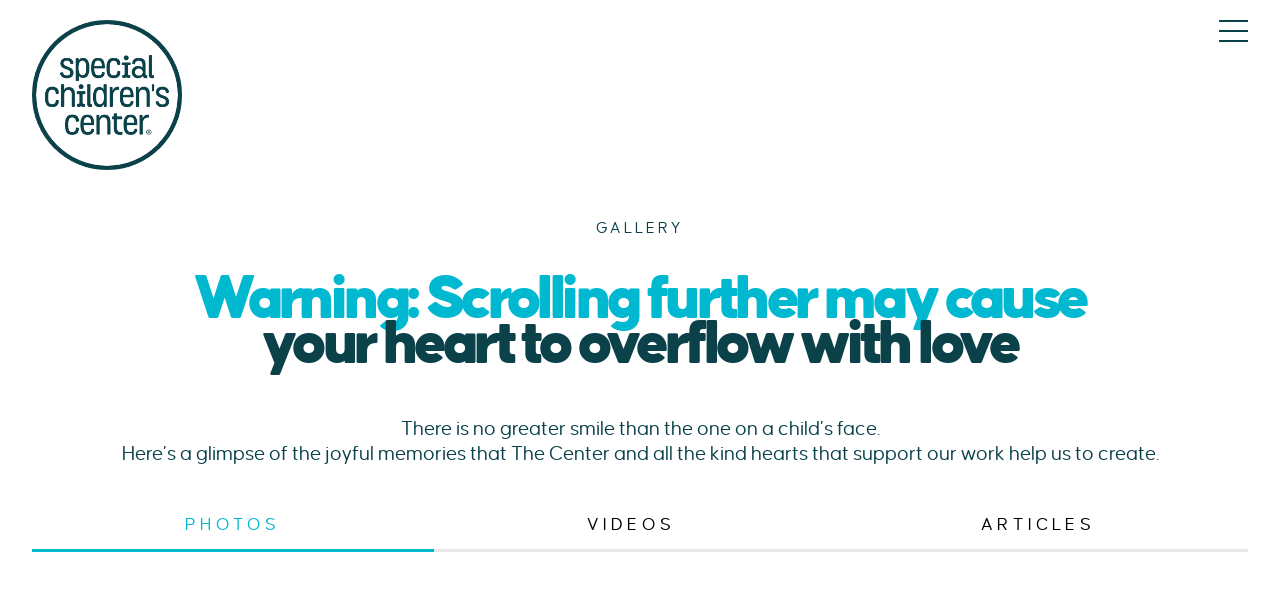

--- FILE ---
content_type: text/html; charset=UTF-8
request_url: https://www.thecenternj.org/media?section=photos
body_size: 7566
content:
<!doctype html>
<html lang="en"><!-- InstanceBegin template="/Templates/scc.dwt.php" codeOutsideHTMLIsLocked="false" -->
<head>
    <meta charset="utf-8" />
    <!-- InstanceBeginEditable name="doctitle" -->
    <title>Gallery : Special Children's Center</title>
    <meta name="Description" content="There is no greater smile than the one on a child's face. Here&apos;s a glimpse of the joyful memories that The Center and all the kind hearts that support our work help us to create.">
        <!-- InstanceEndEditable -->
    <!-- Google Tag Manager -->
<script>(function(w,d,s,l,i){w[l]=w[l]||[];w[l].push({'gtm.start':
            new Date().getTime(),event:'gtm.js'});var f=d.getElementsByTagName(s)[0],
        j=d.createElement(s),dl=l!='dataLayer'?'&l='+l:'';j.async=true;j.src=
        'https://www.googletagmanager.com/gtm.js?id='+i+dl;f.parentNode.insertBefore(j,f);
    })(window,document,'script','dataLayer','GTM-T6CCG3HZ');</script>
<!-- End Google Tag Manager -->

<script type="text/javascript" src="//code.jquery.com/jquery-latest.min.js"></script>
<link href="https://cdnjs.cloudflare.com/ajax/libs/font-awesome/4.7.0/css/font-awesome.css" rel="stylesheet">

<link rel="apple-touch-icon" sizes="180x180" href="/apple-touch-icon.png">
<link rel="icon" type="image/png" sizes="32x32" href="/favicon-32x32.png">
<link rel="icon" type="image/png" sizes="16x16" href="/favicon-16x16.png">
<link rel="manifest" href="/site.webmanifest">
<meta name="msapplication-TileColor" content="#da532c">
<meta name="theme-color" content="#ffffff">

<!-- Open Graph Tags -->
<meta property="og:type" content="website" />
<meta property="og:url" content="https://www.thecenternj.org/" />
<meta property="og:title" content="Special Children's Center" />
<meta property="og:image" content="https://www.thecenternj.org/images/logo_sm.jpg" />
<meta property="og:image:secure_url" content="https://www.thecenternj.org/images/logo_sm.jpg" />
<meta property="og:image:width" content="250" />
<meta property="og:image:height" content="250" />
<meta property="og:description" content="Where Special Kids Thrive" />


<meta property="og:locale" content="en_US" />
<meta name="twitter:site" content="@duvysmedia" />
<meta name="twitter:image:src" content="https://" />
<meta name="twitter:card" content="summary_large_image" />
<meta name="twitter:creator" content="@duvysmedia" />
<meta property="article:publisher" content="https://www.facebook.com/DuvysMedia" />
<meta name="twitter:title" content="Special Children's Center " />
<meta name="twitter:description" content="Where Special Kids Thrive" />
<meta name="twitter:image" content="https://www.thecenternj.org/images/logo_sm.jpg?w=200&h=200" />

<!--<meta name="fb:app_id" content="xxx" />-->

<!-- Meta Pixel Code -->
<script>
    !function(f,b,e,v,n,t,s)
    {if(f.fbq)return;n=f.fbq=function(){n.callMethod?
        n.callMethod.apply(n,arguments):n.queue.push(arguments)};
        if(!f._fbq)f._fbq=n;n.push=n;n.loaded=!0;n.version='2.0';
        n.queue=[];t=b.createElement(e);t.async=!0;
        t.src=v;s=b.getElementsByTagName(e)[0];
        s.parentNode.insertBefore(t,s)}(window, document,'script',
        'https://connect.facebook.net/en_US/fbevents.js');
    fbq('init', '801594722243231');
    fbq('track', 'PageView');
</script>
<noscript><img height="1" width="1" style="display:none"
               src="https://www.facebook.com/tr?id=801594722243231&ev=PageView&noscript=1"
    /></noscript>
<!-- End Meta Pixel Code -->

<!-- Global site tag (gtag.js) - Google Analytics -->
<script async src="https://www.googletagmanager.com/gtag/js?id=G-RX536E95H2"></script>
<script>
  window.dataLayer = window.dataLayer || [];
  function gtag(){dataLayer.push(arguments);}
  gtag('js', new Date());

  gtag('config', 'G-RX536E95H2');
</script> 

<link href="https://cdnjs.cloudflare.com/ajax/libs/OwlCarousel2/2.2.1/assets/owl.carousel.css" rel="stylesheet">
<script src="https://cdnjs.cloudflare.com/ajax/libs/OwlCarousel2/2.2.1/owl.carousel.min.js"></script>
 

<script>
jQuery(document).ready(function($) {
 $("#testimonialcarousel").owlCarousel({
 autoplay: true,
 pagination:true,
 animateOut: 'fadeOut',
 nav:true,
  navText: [$('.am-next'),$('.am-prev')],
 responsiveClass:true,
    responsive:{
        0:{
            items:1
        },
		450:{
            items:1
        },
        900:{
            items:1
        },
        1000:{
            items:1,
        },
		1500:{
            items:1,
        }
    },
 autoplayTimeout: 7500,
 smartSpeed: 1000, // duration of change of 1 slide
  	loop: true
 
  });
   
 
  });
 

  </script>    <meta name="viewport" content="width=device-width, initial-scale=1, maximum-scale=1">
    <link href="reset-min.css" rel="stylesheet" />
    <link href="style.css" rel="stylesheet" />
    <link href="mobile.css" rel="stylesheet" />
    <!-- InstanceBeginEditable name="head" -->
<script language="javascript">
	$(document).ready(function() {
	$('[data-fancybox]').fancybox({
		loop: true,
		infobar: false,
		buttons: [
        		"zoom",
        		"share",
        		"close"
		],
	});
});
    
    
    
</script>

    <!-- InstanceEndEditable -->
</head>

<body>
	<!-- Google Tag Manager (noscript) -->
<noscript><iframe src="https://www.googletagmanager.com/ns.html?id=GTM-T6CCG3HZ"
                  height="0" width="0" style="display:none;visibility:hidden"></iframe></noscript>
<!-- End Google Tag Manager (noscript) -->

<script type="application/ld+json">
{
  "@context" : "http://schema.org",
  "@type" : "LocalBusiness",
  "name" : "Special Children's Center",
  "url": "https://www.thecenternj.org/",
  "image" : "https://www.thecenternj.org//images/logo.png",
  "telephone" : "732.367.0099",
  "address" : {
    "@type" : "PostalAddress",
    "streetAddress" : "1400 Prospect Street",
    "addressLocality" : "Lakewood",
    "addressRegion" : "NJ",
    "postalCode" : "08701"
  }
}
</script>
  <!--[if IE]>
    <p class="browserupgrade">You are using an <strong>outdated</strong> browser. Please <a href="https://browsehappy.com/">upgrade your browser</a> to improve your experience and security.</p>
  <![endif]-->    <script>
$('.drop').click(function(){
    $(this).toggleClass('toggle');

});

</script>


 
<div id="topwrapper">
	<div class="top">
        
	
     <div class="logo">
	<a itemprop="url" href="https://www.thecenternj.org/">    <img src="images/logo.png" itemprop="image" width="100%" alt="Special Children's Center" />
	</a>    
	
    </div>

             
	 
    <div id="navwrapper">
	<a href="#main-menu" id="main-menu-toggle" class="menu-toggle" aria-label="Open main menu"><img src="images/menu.png" /></a>
	<div role="navigation">
 
	<div id="main-menu" class="main-menu" aria-label="Main menu">
    <a href="#main-menu-toggle" id="main-menu-close" class="menu-close" aria-label="Close main menu"><img src="images/close.png" /></a>
	
	 
	<ul class="nav">
        
    
    
	
    
       <li><a title="About Special Children's Center" href="https://www.thecenternj.org/about" >About</a></li>
   
    <li><a title="Special Children's Center Programs & Services" href="https://www.thecenternj.org/services" >Programs & Services</a></li>
    	
    <li><a title="Special Children's Center News & Events" href="https://www.thecenternj.org/news" >News & Events</a></li>
    
        <li><a href="https://www.thecenternj.org/media" title="Special Children's Center Media" class="lion">Gallery</a></li>
        
            <li><a href="https://www.thecenternj.org/get-involved" title="Get Involved with Special Children's Center" >Get&nbsp;Involved</a></li>
            
    <li><a href="https://www.thecenternj.org/donate" title="Support Special Children's Center" >Donate</a></li>
    
   
   <li><a href="https://www.thecenternj.org/contact" title="Contact Special Children's Center" >Contact</a></li>
   
  
        
	</ul>
    
    <a href="#main-menu-toggle" class="backdrop" tabindex="-1" aria-hidden="true" hidden></a>

</div></div><div class="clear"></div></div></div></div>    <div id="innerwrapper">
        <div role="main">
			<!-- InstanceBeginEditable name="main" -->
            <div id="pages" class="media">   
            
              <div class="topsection center">
                  
                <h1>Gallery</h1>
                <h2>Warning: Scrolling further may cause <div class="navy">your heart to overflow with love</div></h2>
                <div class="desc">There is no greater smile than the one on a child’s face.<Br /> Here’s a glimpse of the joyful memories that The Center and all the kind hearts that support our work help us to create.</div>
                
                 </div>
                 
                <div class="main">
              
              	<div class="labels" id="myBtnContainer">
                	<button class="btn active" onclick="filterSelection('photos')">Photos</button>
					<button class="btn " onclick="filterSelection('videos')" >Videos</button>
                    <button class="btn " onclick="filterSelection('articles')" >Articles</button>
				</div>
              
              <div class="section photos">
              	<div class="flex"><style>
.dm-photos {padding: 20px; }
#dmpagin{
	width:100%;
	margin:30px 0 0;
	text-align:center;
}
#dmpagin .buttons{
	display:inline-block;
	border:1px solid;
	border-radius:8px;
	overflow:hidden;
}
#dmpagin a{
	display:inline-block;
	padding:3px 12px;
	border-left:1px solid;
	text-decoration:none;
	color:inherit;
}
#dmpagin a:first-of-type{
	border-left:0;
}
#dmpagin a.active{
	background:#909090;
	color:#fff;
}


</style>
<h2></h2><div id=count1 class=album><div class=image><a href='/media.php?SearchType=photosets.getPhotos&albumid=72177720315732132' title=''><img title='' src='https://farm66.staticflickr.com/65535/53615870687_e4d34361a1_n.jpg' class='dm-photos2' /></div><div class=info><div class=title>Volunteer Event 2020</div><div class=desc></div></div></a></div><div id=count2 class=album><div class=image><a href='/media.php?SearchType=photosets.getPhotos&albumid=72157712851039881' title=''><img title='' src='https://farm66.staticflickr.com/65535/49447346401_084f408c39_n.jpg' class='dm-photos2' /></div><div class=info><div class=title>Max Harari Disney trip 2020 Weekend</div><div class=desc></div></div></a></div><div id=count3 class=album><div class=image><a href='/media.php?SearchType=photosets.getPhotos&albumid=72157712803594213' title=''><img title='' src='https://farm66.staticflickr.com/65535/49430585827_3db4124892_n.jpg' class='dm-photos2' /></div><div class=info><div class=title>Max Harari Disney trip 2020 Day 4</div><div class=desc></div></div></a></div><div id=count4 class=album><div class=image><a href='/media.php?SearchType=photosets.getPhotos&albumid=72157712777217603' title=''><img title='' src='https://farm66.staticflickr.com/65535/49422651637_45c7ba238d_n.jpg' class='dm-photos2' /></div><div class=info><div class=title>Max Harari Disney trip 2020 Day 3</div><div class=desc></div></div></a></div><div id=count1 class=album><div class=image><a href='/media.php?SearchType=photosets.getPhotos&albumid=72157712769917773' title=''><img title='' src='https://farm66.staticflickr.com/65535/49420201771_1441b6a92d_n.jpg' class='dm-photos2' /></div><div class=info><div class=title>Max Harari Disney Trip 2020- Day 2</div><div class=desc></div></div></a></div><div id=count2 class=album><div class=image><a href='/media.php?SearchType=photosets.getPhotos&albumid=72157712768762476' title=''><img title='' src='https://farm66.staticflickr.com/65535/49420274966_3415ca7340_n.jpg' class='dm-photos2' /></div><div class=info><div class=title>Max Harari Disney trip 2020 Day 1</div><div class=desc></div></div></a></div><div id=count3 class=album><div class=image><a href='/media.php?SearchType=photosets.getPhotos&albumid=72157709255588191' title=''><img title='' src='https://farm66.staticflickr.com/65535/48129806783_9b4ea4ec5d_n.jpg' class='dm-photos2' /></div><div class=info><div class=title>Center Run 2019 </div><div class=desc></div></div></a></div><div id=count4 class=album><div class=image><a href='/media.php?SearchType=photosets.getPhotos&albumid=72157699133423245' title=''><img title='' src='https://farm1.staticflickr.com/926/41642237790_d3b5531008_n.jpg' class='dm-photos2' /></div><div class=info><div class=title>Breakfast 2018 at the home of Eli and Michal Gindi</div><div class=desc></div></div></a></div><div id=count1 class=album><div class=image><a href='/media.php?SearchType=photosets.getPhotos&albumid=72157664977117837' title=''><img title='' src='https://farm1.staticflickr.com/792/40254747054_cda1228c42_n.jpg' class='dm-photos2' /></div><div class=info><div class=title>Disney 18 </div><div class=desc></div></div></a></div><div id=count2 class=album><div class=image><a href='/media.php?SearchType=photosets.getPhotos&albumid=72157692015726301' title=''><img title='' src='https://farm5.staticflickr.com/4760/39720576054_68fbbc069d_n.jpg' class='dm-photos2' /></div><div class=info><div class=title>Raise the Roof II</div><div class=desc></div></div></a></div><div id=count3 class=album><div class=image><a href='/media.php?SearchType=photosets.getPhotos&albumid=72157684020851881' title=''><img title='' src='https://farm5.staticflickr.com/4294/35856153921_357018245e_n.jpg' class='dm-photos2' /></div><div class=info><div class=title>Breakfast 2017 at the home of Jimmy and Ricci Haddad</div><div class=desc></div></div></a></div><div id=count4 class=album><div class=image><a href='/media.php?SearchType=photosets.getPhotos&albumid=72157683377191014' title=''><img title='' src='https://farm5.staticflickr.com/4233/35719290296_cafe2c964c_n.jpg' class='dm-photos2' /></div><div class=info><div class=title>Center Run 2017</div><div class=desc></div></div></a></div><div id=count1 class=album><div class=image><a href='/media.php?SearchType=photosets.getPhotos&albumid=72157676278439843' title=''><img title='' src='https://farm1.staticflickr.com/775/32536612161_82b7c76910_n.jpg' class='dm-photos2' /></div><div class=info><div class=title>Disney Trip 2017 Erev Shabbat</div><div class=desc></div></div></a></div><div id=count2 class=album><div class=image><a href='/media.php?SearchType=photosets.getPhotos&albumid=72157676302663853' title=''><img title='' src='https://farm1.staticflickr.com/770/32279916480_893ca777f0_n.jpg' class='dm-photos2' /></div><div class=info><div class=title>Disney Trip 2017 Day 5</div><div class=desc></div></div></a></div><div id=count3 class=album><div class=image><a href='/media.php?SearchType=photosets.getPhotos&albumid=72157679593993245' title=''><img title='' src='https://farm1.staticflickr.com/428/31718244153_5832e1aa8c_n.jpg' class='dm-photos2' /></div><div class=info><div class=title>Disney Trip 2017 Day 4</div><div class=desc></div></div></a></div><div id=count4 class=album><div class=image><a href='/media.php?SearchType=photosets.getPhotos&albumid=72157677509865032' title=''><img title='' src='https://farm1.staticflickr.com/394/32133107390_d96acd6112_n.jpg' class='dm-photos2' /></div><div class=info><div class=title>Disney Trip 2017 Day 3</div><div class=desc></div></div></a></div><div id=count1 class=album><div class=image><a href='/media.php?SearchType=photosets.getPhotos&albumid=72157675905014073' title=''><img title='' src='https://farm1.staticflickr.com/698/32455344416_c7cc3a22d8_n.jpg' class='dm-photos2' /></div><div class=info><div class=title>Disney Trip 2017 Day 2</div><div class=desc></div></div></a></div><div id=count2 class=album><div class=image><a href='/media.php?SearchType=photosets.getPhotos&albumid=72157675754767754' title=''><img title='' src='https://farm1.staticflickr.com/353/32348863841_3e55ff0038_n.jpg' class='dm-photos2' /></div><div class=info><div class=title>Disney Trip 2017 Day 1</div><div class=desc></div></div></a></div><div id=count3 class=album><div class=image><a href='/media.php?SearchType=photosets.getPhotos&albumid=72157679273325675' title=''><img title='' src='https://farm1.staticflickr.com/492/31505786064_540711689e_n.jpg' class='dm-photos2' /></div><div class=info><div class=title>Raise The Roof</div><div class=desc></div></div></a></div><div id=count4 class=album><div class=image><a href='/media.php?SearchType=photosets.getPhotos&albumid=72157678065020704' title=''><img title='' src='https://farm6.staticflickr.com/5663/33492525085_e8b68258dc_n.jpg' class='dm-photos2' /></div><div class=info><div class=title>Bistritzky Group home Ribbon Cutting</div><div class=desc></div></div></a></div><div id=count1 class=album><div class=image><a href='/media.php?SearchType=photosets.getPhotos&albumid=72157678716114893' title=''><img title='' src='https://farm1.staticflickr.com/662/33199295330_18bc8770be_n.jpg' class='dm-photos2' /></div><div class=info><div class=title>Jog4Center Main Event 2016</div><div class=desc></div></div></a></div><div id=count2 class=album><div class=image><a href='/media.php?SearchType=photosets.getPhotos&albumid=72157681538633576' title=''><img title='' src='https://farm3.staticflickr.com/2950/33341668912_846a1de3af_n.jpg' class='dm-photos2' /></div><div class=info><div class=title>Jog4Center 2016 VIP BBQ</div><div class=desc></div></div></a></div><div id=count3 class=album><div class=image><a href='/media.php?SearchType=photosets.getPhotos&albumid=72157678139338042' title=''><img title='' src='https://farm3.staticflickr.com/2627/32074493183_c9d49230a9_n.jpg' class='dm-photos2' /></div><div class=info><div class=title>Breakfast 2016 Mr and Mrs. Albert Laboz</div><div class=desc></div></div></a></div><div id=count4 class=album><div class=image><a href='/media.php?SearchType=photosets.getPhotos&albumid=72157680318548645' title=''><img title='' src='https://farm4.staticflickr.com/3820/32509546800_4b285f5769_n.jpg' class='dm-photos2' /></div><div class=info><div class=title>Israel Trip 2016</div><div class=desc></div></div></a></div><div id=count1 class=album><div class=image><a href='/media.php?SearchType=photosets.getPhotos&albumid=72157678025197924' title=''><img title='' src='https://farm3.staticflickr.com/2123/32087479223_9723bf5c04_n.jpg' class='dm-photos2' /></div><div class=info><div class=title>Jog4Center 2015 VIP BBQ</div><div class=desc></div></div></a></div><div id=count2 class=album><div class=image><a href='/media.php?SearchType=photosets.getPhotos&albumid=72157676795599133' title=''><img title='' src='https://farm1.staticflickr.com/521/32503964040_40205b4925_n.jpg' class='dm-photos2' /></div><div class=info><div class=title>Groundbreaking</div><div class=desc></div></div></a></div><div id="dmpagin" style="clear:both"><div class="buttons"></div></div></div>
              </div>
              
              <div class="section videos flex">
              		<div class="frame">	
                	<iframe src="youtube_player.php" scrolling="no" width="100%" frameborder="0" marginheight="0" marginwidth="0" name="VideoFrame" allow="autoplay"></iframe>
                	</div>
                    
              </div>
              
              <div class="section articles newsletters ">
              <div class="flex">
              	

    
        
    <div class="full box">
                    	<div class="pic"><a href="images/db/6654-Center-Newsletter_February_1-merged-compressed.pdf" target="_blank"><img src="images/db/9690-newsletter.jpg" alt="February Edition" width="100%" /></a></div>
                
                
                 <h2>February Edition</h2>
                        
                            <a href="images/db/6654-Center-Newsletter_February_1-merged-compressed.pdf" target="_blank" class="button white">view</a>
                   
                    </div>
					
					    
               
                   </div>
              </div>
              
            
                </div>
            </div>
            <script>
window.onload = function() { 
    var currentUrl = window.location.href;
     
    if (currentUrl.includes('section=articles')) { 
        filterSelection('articles');
    } else if (currentUrl.includes('section=videos')) { 
        filterSelection('videos');
    }
};
</script>
              <script>
filterSelection("photos") // Execute the function and show all columns
function filterSelection(c) {
  var x, i;
  x = document.getElementsByClassName("section");
  if (c == "all") c = "";
  // Add the "show" class (display:block) to the filtered elements, and remove the "show" class from the elements that are not selected
  for (i = 0; i < x.length; i++) {
    w3RemoveClass(x[i], "show");
    if (x[i].className.indexOf(c) > -1) w3AddClass(x[i], "show");
  }
}

// Show filtered elements
function w3AddClass(element, name) {
  var i, arr1, arr2;
  arr1 = element.className.split(" ");
  arr2 = name.split(" ");
  for (i = 0; i < arr2.length; i++) {
    if (arr1.indexOf(arr2[i]) == -1) {
      element.className += " " + arr2[i];
    }
  }
}

// Hide elements that are not selected
function w3RemoveClass(element, name) {
  var i, arr1, arr2;
  arr1 = element.className.split(" ");
  arr2 = name.split(" ");
  for (i = 0; i < arr2.length; i++) {
    while (arr1.indexOf(arr2[i]) > -1) {
      arr1.splice(arr1.indexOf(arr2[i]), 1);
    }
  }
  element.className = arr1.join(" ");
}

// Add active class to the current button (highlight it)
var btnContainer = document.getElementById("myBtnContainer");
var btns = btnContainer.getElementsByClassName("btn");
for (var i = 0; i < btns.length; i++) {
  btns[i].addEventListener("click", function(){
    var current = document.getElementsByClassName("active");
    current[0].className = current[0].className.replace(" active", "");
    this.className += " active";
  });
}
</script>
            <!-- InstanceEndEditable -->
        </div>
    </div> 
    
    <div id="footerwrapper">
    <div class="footer">
        <script>
$('.drop').click(function(){
    $(this).toggleClass('toggle');

});

</script>



	
     <div class="logo">
	<a itemprop="url" href="https://www.thecenternj.org/">    <img src="images/logo.png" itemprop="image" width="100%" alt="Special Children's Center" />
	</a>    
	
    </div>

                    <div class="logo partner"><img src="images/logo-eaglearc.png" width="100%" alt="Eagle Arc Partners"></div>
             
	 
	<ul class="nav">
    <li><a title="Special Children's Center" href="https://www.thecenternj.org/">Home</a></li>    
    
    
	
    
        <li class="drop"><a title="About Special Children's Center" href="https://www.thecenternj.org/about">About</a>
     <ul class="sub_menu">
    	<li><a title="About Special Children's Center" href="https://www.thecenternj.org/about">About</a></li>
        <li><a title="Special Children's Center Our Story" href="https://www.thecenternj.org/our-story">Our&nbsp;Story</a></li>
        </ul>
        </li>
    
    <li class="drop"><a title="Special Children's Center Programs & Services" href="https://www.thecenternj.org/services" >Programs & Services</a>
    <ul class="sub_menu">
    	<li><a title="Special Children's Center Respite Care Program" href="https://www.thecenternj.org/services?service=respite">Respite Care</a></li>
        <li><a title="Special Children's Center Education" href="https://www.thecenternj.org/services?service=education">Center for Education</a></li>
        <li><a title="Special Children's Center Residential Services" href="https://www.thecenternj.org/programs?services=residential">Residential Services</a></li>
        <li><a title="Special Children's Center Adult Services" href="https://www.thecenternj.org/services?service=adult">Adult Services</a></li>
        <li><a title="Special Children's Center Advocacy & Case Management Program" href="https://www.thecenternj.org/programs?services=case-management">Advocacy & Case Management</a></li>
        <li><a title="Special Children's Center Summer Program" href="https://www.thecenternj.org/services?service=farm">Center Farm</a></li>
    </ul>
    </li>
    
    	
    <li><a title="Special Children's Center News & Events" href="https://www.thecenternj.org/news" >News & Events</a></li>
    
        <li><a href="https://www.thecenternj.org/media" title="Special Children's Center Gallery" class="lion">Gallery</a>
    
    <ul class="sub_menu">
    	<li><a title="Special Children's Center Photos" href="https://www.thecenternj.org/photos">Photos</a></li>
        <li><a title="Special Children's Center Videos" href="https://www.thecenternj.org/videos">Videos</a></li>
        <li><a title="Special Children's Center Articles" href="https://www.thecenternj.org/articles">Articles</a></li>
    </ul>
    </li>
    
        
            <li><a href="https://www.thecenternj.org/get-involved" title="Get Involved with Special Children's Center" >Get&nbsp;Involved</a>
    
    <ul class="sub_menu">
    	<li><a title="Get Involved with Special Children's Center" href="https://www.thecenternj.org/get-involved">Get&nbsp;Involved</a></li>
        <li><a title="Special Children's Center Careers" href="https://www.thecenternj.org/careers">Careers</a></li> 
    </ul>
    </li>
    
            
    <li><a href="https://www.thecenternj.org/donate" title="Support Special Children's Center" >Donate</a></li>
    
   
   <li><a href="https://www.thecenternj.org/contact" title="Contact Special Children's Center" >Contact</a></li>
   
  
        
	</ul>
    
    <a href="#main-menu-toggle" class="backdrop" tabindex="-1" aria-hidden="true" hidden></a>

         <div class="locations">
        	<div class="title">Our Locations</div>            <div class="location">
            	            	<div class="city">New Jersey</div>
                <div class="address"><a href="https://www.google.com/maps/dir//1400+Prospect+Street%3Cbr+%2F%3ELakewood,+NJ+08701/" target="_blank">1400 Prospect Street<br />Lakewood, NJ 08701</a></div>
                <div class="phone"><a href="tel:+17323670099">732.367.0099</a></div>
             </div>
             <div class="location">
             	            	<div class="city">Brooklyn</div>
                <div class="address"><a href="https://www.google.com/maps/dir//2221+Ocean+Ave,+Brooklyn,+NY+11229/" target="_blank">2221 Ocean Avenue<br />Brooklyn, NY 11229</a></div>
                <div class="phone"><a href="tel:+17183820099">718.382.0099</a></div>
             </div>
             <div class="location">
             	            	<div class="city">Five Towns</div>
                <div class="address"><a href="https://www.google.com/maps/dir//235+Mill+St,+Lawrence,+NY+11559/" target="_blank">235 Mill Street<br />Lawrence, NY 11559</a></div>
                <div class="phone"><a href="tel:+15162002234">516.200.2234</a></div>
             </div>
             <div class="location">
             	            	<div class="city">Center Farm</div>
                <div class="address"><a href="https://www.google.com/maps/dir//729+Lakewood+Farmingdale+Rd,+Howell+Township,+NJ+07731/" target="_blank">729 Lakewood Farmingdale Road<br />Howell, NJ 07731</a></div>
                <div class="phone"><a href="tel:+17323670099">732.367.0099</a></div>
             </div>
</div>
         <div class="social"> 
	<a href="https://www.instagram.com/thespecialchildrenscenter/" target="_blank"><i class="fa fa-instagram"></i></a>
    <a href="https://www.facebook.com/specialchildrenscenternj" target="_blank"><i class="fa fa-facebook"></i></a>
    <a href="https://www.youtube.com/channel/UCdn5gQRfzfLnXSUfgaGXEGA" target="_blank"><i class="fa fa-youtube"></i></a>
</div>
    </div>
</div>

<div class="copy">
	<div class="left">&copy; 2026 Special Children's Center &nbsp; &nbsp; <a href="privacy-policy">Privacy Policy</a> &nbsp; &nbsp; <a href="disclaimer">Disclaimer</a> &nbsp; &nbsp; <a href="images/Medicaid_Reporting_Info.pdf" target="_blank">Medicaid Reporting</a></div>
    <div class="middle">The Special Children's Center is a 501(c)(3) not-for-profit organization, with all donations considered tax-deductible in the United States. Tax ID Number: 22-3800123.</div>
    <div class="right">Website by <a href="http://www.duvys.com" target="_blank">Duvys Media</a></div>
</div>
<script type="text/javascript" src="//cdn.jsdelivr.net/npm/@fancyapps/ui@4.0/dist/fancybox.umd.js"></script>
<link rel="stylesheet" href="//cdn.jsdelivr.net/npm/@fancyapps/ui@4.0/dist/fancybox.css" type="text/css" media="screen" />


</body>
<!-- InstanceEnd --></html>

--- FILE ---
content_type: text/html; charset=UTF-8
request_url: https://www.thecenternj.org/youtube_player.php
body_size: 1366
content:
<!DOCTYPE html>
<html lang="en">
<head>
	<meta charset="utf-8">
	<title>Video</title>
	


<script type="text/javascript" src="//ajax.googleapis.com/ajax/libs/jquery/1.9.1/jquery.min.js"></script>
<link href="//www.duvys.com/cdn/ytv.css" type="text/css" rel="stylesheet" />
<script src="//www.duvys.com/cdn/ytv.js" type="text/javascript"></script>
<meta name="viewport" content="width=device-width, initial-scale=1" />
<!--script src="//cdn.jsdelivr.net/youtube-tv/1.0.0/ytv.js" type="text/javascript"></script-->
<style type="text/css">	
	#videoframe{ margin:5px auto; width:100%; height:600px; } 
	#videoframe.ytv-canvas { background: #c1c1c1; }
	#videoframe .ytv-list a { color:#000000; background: #ffffff;border:none; }
	#videoframe .ytv-list a b {     text-transform: uppercase;
    font-size: 11px;
    letter-spacing: 3px;
    line-height: 1.5;
	font-weight:normal; }
	#videoframe .ytv-list-header { display:none; }
	#videoframe .ytv-list .ytv-list-inner { top:0; }
	#videoframe .ytv-list ul {line-height: 1.05em;}
	#videoframe .ytv-list .ytv-thumb img { margin: 0 auto; border:0;width:100%;}
	#videoframe .ytv-list .ytv-views { display:none; margin:0;text-align:right;}
	#videoframe.ytv-canvas ::-webkit-scrollbar-thumb{ background:#999999;}
	#videoframe .ytv-list .ytv-active a.ytv-clear {
		 
	}
	
	.ytv-list .ytv-content{
		padding:0!important;
		float:right;
		width:50%;
	}
	
	.ytv-list .ytv-thumb{
		width:45%;
	}
	
	.ytv-video{
		position:relative;
		float:left;
		width:70%;
	}
	
	.ytv-list{
		float:right;
		position:relative;
		width:30%;
	}
	
	@media (max-width: 1400px) {
		#videoframe .ytv-list a b{
			font-size:15px;
			letter-spacing:1.75px;
		}
	}
	
	@media (max-width: 900px) {
		#videoframe.ytv-canvas{
			height:auto;
			background:#efefef;
		}
		
		.ytv-video{
			float:none;
			width:100%;
			height:auto;
			padding:56% 0 0;
		}
		
		.ytv-video iframe{
			position:absolute;
			height:100%;
			width:100%;
			top:0;
			left:0;
			bottom:0;
			right:0;
		}
		
		.ytv-list{
			float:none;
			width:100%;
		}
		
		.ytv-canvas{
			overflow:visible;
		}
		
		#videoframe .ytv-list .ytv-list-inner{
			height:200px;
		}
		
		#videoframe .ytv-list ul{
			display:flex;
			width:auto;
			background:#efefef;
		}
		
		.ytv-list a{
			width:175px;
			height:100%;
			margin:2px;
		}
		
		.ytv-list .ytv-thumb{
			width:100%;
			float:none;
			margin:0 0 8px;
		}
		
		.ytv-list .ytv-content{
			width:100%;
			float:none;
		}
		
		#videoframe .ytv-list a b{
			max-height:none;
			font-size:12px;
			letter-spacing:.75px;
			line-height:1.2;
		}
		
		#videoframe.ytv-canvas ::-webkit-scrollbar-thumb {
			background:#d1d1d1 !important;
			border:1px solid #a5a5a5;
		}
	}
	
	@media (max-width: 450px) {
		.ytv-list a{
			width:140px;
		}
		
		#videoframe .ytv-list a b{
			font-size:11px;
		}
	}
		
	
</style>
<script>			
	$(window).load(function(){
		$('#videoframe').ytv({
			//user: 'UCz8wmNqvnN8n--7kBrvk3Ew',<br>

autoplay: false,
	playlist: 'PLOPzLPoXArWHU3z_7cgCWoDCcoxQOPElh', // If using playlist, you also must include user above
			accent: '#d51c18'
		});
	});			
</script>
</head>
<body>

<!-- This section should get moved to outer page 
Updated CSS for responsive was created. - see active sites
-->
<!-- END outer page -->
<div id="videoframe"></div>
</body>
</html>

--- FILE ---
content_type: text/css
request_url: https://www.thecenternj.org/reset-min.css
body_size: 873
content:
html {
	color:#000;
}

body,div,dl,dt,dd,ul,ol,li,pre,code,form,fieldset,legend,input,button,textarea,th,td {
	margin:0;
	padding:0;
}

h1,h2,h3,h4,h5,h6,blockquote {
	margin:0;
	padding:0;
	font-size:100%;
	font-weight:normal;
}

table {
	border-collapse:collapse;
	border-spacing:0;
}

fieldset,img {
	border:0;
}

address,caption,cite,code,dfn,th,var,optgroup {
	font-style:inherit;
	font-weight:inherit;
}

del,ins {
	text-decoration:none;
}

li {
	list-style:none;
}

caption,th {
	text-align:left;
}

q:before,q:after {
	content:'';
}

abbr,acronym {
	border:0;
	font-variant:normal;
}

sup {
	vertical-align:baseline;
}

sub {
	vertical-align:baseline;
}

legend {
	color:#000;
}

input,button,textarea,select,optgroup,option {
	font-family:inherit;
	font-size:inherit;
	font-style:inherit;
	font-weight:inherit;
}

input,button,textarea,select {
	*font-size:100%;
}

--- FILE ---
content_type: text/css
request_url: https://www.thecenternj.org/style.css
body_size: 12418
content:
body {
	color:#0B424A;
	font-size:21px;
	font-family: 'caustenround-regular-webfont';
	overflow-x:hidden;
}

@font-face {
    font-family: 'caustenround-regular-webfont';
    src: url('fonts/caustenround-regular-webfont.woff2') format('woff2'),
         url('fonts/caustenround-regular-webfont.woff') format('woff');
    font-weight: normal;
    font-style: normal;

}

@font-face {
    font-family: 'caustenround-black-webfont';
    src: url('fonts/caustenround-black-webfont.woff2') format('woff2'),
         url('fonts/caustenround-black-webfont.woff') format('woff');
    font-weight: normal;
    font-style: normal;

}

.clear{
	clear:both;
}

#topwrapper .logo{
	width:140px;
	margin:30px 0 0 30px;
}

h1 {
	text-transform:uppercase;
	font-size:16px;
	letter-spacing:3.2px;
	margin:0 0 40px 0;
}

h2{
	font-size:115px;
	line-height:0.7;
	color:#00B9D1;
	line-height:0.7;
	letter-spacing:-4.6px;
	font-family: 'caustenround-black-webfont';
}

h3{
	text-transform:uppercase;
	color:#0B424A;
	font-size:16px;
	text-align:center;
	margin:0 0 30px 0;
	letter-spacing:3.2px;
}

.main, .topsection{
	width:1450px;
	margin:0 auto;
}


.text{
	color:#0B424A;
	font-size:21px;
	line-height:1.2;
}

.flex{
	display: -webkit-box;
    display: -moz-box;
    display: -ms-flexbox;
    display: -webkit-flex;
    display: flex;
    flex-wrap: wrap;
    justify-content: center;
}

.full{
	display: flex;
    align-items: center;
    justify-content: space-between;
}

.padding{
	padding:80px 0;
}

.desc {
	font-size:21px;
	color:#0B424A;
}

.button{
	border-radius:25px;
	text-transform:uppercase;
	padding:10px 12px;
	text-decoration:none;
	background:#EE3281;
	border:1px solid #EE3281;
	color:#fff;
	font-size:16px;
	line-height:16px;
	text-align:center;
	letter-spacing:3.2px;
	z-index:9;
	position:relative;
}

.button:hover {
	background:#FFF;
	color:#0B424A;
}

.button.white{
	color:#0B424A;
	background:none;
}

.navy {
	color:#0B424A;
}


.navy.ident{
	margin:0 0 0 50px;
}


.main-menu{
	  position: absolute;
	  display: none;
	  right: -200px;
	  top: 0;
	  height: 100%;
	  transition: left 0.3s ease, box-shadow 0.3s ease;
	  z-index: 999;
		 
	}
	
 
	
	.main-menu ul{
	  list-style: none;
	  margin: 0;
	  padding: 2.5em 0 0;
	 
	  -webkit-box-shadow: -8px 0 8px rgba(0,0,0,.5);
		 -moz-box-shadow: -8px 0 8px rgba(0,0,0,.5);
			  box-shadow: -8px 0 8px rgba(0,0,0,.5);
	  min-height: 100%;
	  width: 100%;
	  background: #fff;
	  z-index:9;
	  overflow:hidden;
	 
	}
	
	#navwrapper .main-menu a, #topwrapper #navwrapper .sub_menu li a {
	  display: block;
	  padding: .75em 35px .75em 0;
	  line-height: 15px;
	  font-size: 75px;
	  text-align:center;
	  letter-spacing:-1px;
	  color: #0B424A;
	  text-decoration: none;
	  
	  font-family: 'caustenround-black-webfont';
	}
	
	#navwrapper .main-menu a.lion, #topwrapper #navwrapper .sub_menu li a.lion {
		color:#00B9D1;
	}
	
	#navwrapper li.drop a.donate{
		display:none;
	}
	 
	
	#topwrapper {
		width:100%;
		position:absolute;
		top:0;
		z-index:99;
	 
	}
	
	#topwrapper #navwrapper .sub_menu.dnt li a {
		color: #fff;
		width: auto;
		margin: 0 auto;
		padding: 8px 0;
		border-top: none;
		padding: 0.75em 15px;
	}
	
	#navwrapper .sub_menu.dnt {
		background: none;
		border-radius: 0;
		width: auto;
		text-align: center;
		top: 0;
		padding: 0;
	}
	
	#navwrapper .hide{
		display:none;
	}
	
	 #topwrapper #navwrapper {
		 float:none;
		 margin:0;
		padding: 0;
		width:100%; 
	}
	
	 
	#navwrapper a.donatebut {
		color:#FFF;
		position:absolute;
		display:inline-block;
		background-color:#C99E8B;
		border-radius:15px;
		padding:5px 15px;
		font-size:small;
		right:60px;
		
	}
	
	 
	 #navwrapper .sub_menu{
		visibility: hidden;
		position: absolute;
		z-index: 999;
		top: 0px!important;
		left: -350px;
		width: 200px;
		border-top: none;
		padding: 0;
		display:none;
	}
	
	#navwrapper li.drop:hover .sub_menu {
		visibility: visible;
	}
	
	#navwrapper li.drop.toggle .sub_menu{
		visibility:visible;
		display:block;
		position:relative;
		width:100%;
		background: #1a1a1a;
		left:0;
		text-align:right;
	}
	
	 #navwrapper li.drop:after {
		font-family: 'FontAwesome';
		content: "\f078";
		font-size: 15px;
		color: #fff;
		-webkit-font-smoothing: antialiased;
		-moz-osx-font-smoothing: grayscale;
		position: absolute;
		right:15px;
		top: 13px;
		cursor: pointer;
		font-size:10px
	}
	
	#navwrapper li.drop.toggle:after {
		content: "\f077";
	}
	
	#navwrapper ul li{
		padding:0;
		margin:0;
	}
	
	#navwrapper .sub_menu li{
		margin:0;
	}
	
	 
	 
 
	
	#navwrapper .fa-bars{
		color:#0B424A;
		font-size:large;
	}
	
	 
	
	#navwrapper .fa-bars.scrolled{
		background: rgba(0,0,0,0.6);
	 
		color: #fff;
		padding: 10px;
		top: 0;
		right: 0;
		position: fixed;
	}
	
	#navwrapper li {
		margin: 0;
		display:block;
	}
	
	 
	#navwrapper .menu-toggle, #navwrapper .menu-close{
		display:block;
		position:absolute;
		right:30px;
		top:30px;
	}
	
	#topwrapper #navwrapper .menu-close{
		top:30px;
		padding:0;
	}
	
 
 
	
	.main-menu a:hover,
	.main-menu a:focus,
	{
	  background: #333;
	  text-decoration: none;
	}
	
	.main-menu .menu-close {
	  position: absolute;
	  right: 0;
	  top: 0;
	  border-bottom: none!important;
	}
	 
	.main-menu:target, .main-menu[aria-expanded="true"]{
	  display: block;
	  right: 0;
	  outline: none;
	  -moz-box-shadow: 3px 0 12px rgba(0,0,0,.25);
	  -webkit-box-shadow: 3px 0 12px rgba(0,0,0,.25);
	  box-shadow: 3px 0 12px rgba(0,0,0,.25);
	  text-align:right;
	  width:100%;
	  
	  
	}
	
	.main-menu:target .menu-close, .main-menu[aria-expanded="true"] .menu-close{
	  z-index: 1001;
	}
	
	.main-menu:target ul, .main-menu[aria-expanded="true"] ul, {
	  position: relative;
	  z-index: 1000;
	}
	 
	.main-menu:target + .backdrop,
	.main-menu[aria-expanded="true"] + .backdrop{
	  position: absolute;
	  display: block;  
	  left: 0;
	  top: 0;
	  width: 100%;
	  height: 100%;
	  z-index: 998;
	  background: #fff;
 
	  cursor: default;
	  
	}
	
	
	@supports (position: fixed) {
	  .main-menu,
	  .main-menu:target + .backdrop,
	  .main-menu[aria-expanded="true"] + .backdrop{
		position: fixed;
		 
	  }

#greywrapper {
	background-color:#E8E8E8;
	width:100%;
}


#innerwrapper{
	margin:220px 0 0 0;
}

#pages .banner{
	position:absolute;
	top:-70px;
 
	right:-130px;
}

#pages .topsection h2, #pages .topsection .desc{
	position:relative;
	z-index:9;
}

#pages.services .banner{
	z-index:8;
}

#pages .topsection.center {
	text-align:center;
}

#pages .topsection .desc{
	margin:50px 0 50px 0;
	width:45%;
	line-height:1.2;
}
	
#pages .topsection h2{
	width:47%;
}


#pages .topsection.center h2, #pages .topsection.center .desc {
	width:100%;
}

/*Home*/
#home .head{
	position:relative;
	padding:0 0 60px 0;
}

#home .head .contact{
	position:absolute;
	left:50px;
	bottom:100px;
	font-size:14px;
	z-index:8;
	color:#0B424A;
}

#home .head .title{
	margin:20px 0 0 0;
	color:#00B9D1;
	text-transform:uppercase;
	font-size:14px;
}

#home .head .strong{
	font-weight:bold;
	margin:15px 0 0 0;}

#home .head .contact .text{
	font-size:14px;
	 
}

#home .head .social{
	margin:40px 0 0 0;
}

.social .fa.fa-facebook{
	background:#00B9D1;
}

.social .fa.fa-youtube{
	background:#D1DE4C;
}

.social .fa{
	background:#EE3281;
	border-radius:100%;
	color:#fff;
	width:27px;
	height:22px;
	text-align:center;
	margin:0 5px 0 0;
	font-size:17px;
	padding:5px 0 0 0;
}

#home .video{
	width:100%;
	margin:-120px 0 0 -7%;
}

#home .video video{
	width:100%;
}

.frame{
	position:relative;
	padding:56% 0 0 0;
}

.frame iframe{
	position:absolute;
	top:0;
	left:0;
	width:100%;
	height:100%;
}

#home .head .info{
	position:absolute;
	right: 13%;
    top: 300px;
    width: 400px;
}

#home .head .info h2{
	float:right;
/*
    font-size: 150px;
    line-height: 112px;
*/
}

#home .head .info .two{
	margin:0 0 0 -30px;
}

#home .head .info .three{
	margin:0 0 0 110px;
}

#home .head .info .four{
	margin:0 0 0 -30px;
}

#home .head .info .text{
	text-align:right;
	float:right;
	width:70%;
	margin:40px 0 60px 0;
}

#home .head .buttons{
	clear:both;
	float:right;
}

#home .head .button{
	    display: block;
    margin: 0 0 10px;
}

#home .banner{
	 
	text-align:center;
	 
}

#home .about .flex{
	justify-content:space-between;
/*	margin:-90px 0 0 0;*/
	margin:-10px 0 0 0;
	align-items:center;
	flex-wrap:nowrap;
	gap:1%;
}

#home .about .wrapper{
	width:50%;
	margin: 0 auto 0px auto;
    align-items: start;
    
}
 
#home .about .text{
	margin:15px 0 0 6%;
}

#home .about .pic{
	 
}

#home .about h2{
	text-align:right;
	position:relative;
	z-index:8;
 
}

.gallery-image {
    margin: 1%;
}

/*.gallery-image._2{
	border-top:60px solid #fff;
}
*/
.gallery{
	margin:-310px 0 0 0;
}

#testimonials, #home .events {
	background:#0B424A;
	padding:90px 9%;
}

#testimonials .box {
	background:#fff;
	padding:70px;
	height:300px;
	width:30%;
	line-height:1.2;
 
}

#testimonials .flex{
	justify-content:space-between;
	width:88%;
	margin:0 auto;
}

#pages.about .testimonial{
	width:88%;
	margin:0 auto;
}

        
#pages.donate .topsection h2{
	width: 63%;
}
        
#pages.donate #testimonials .box{
	margin:0 2% 0 0;
}

#pages.donate #testimonials h2{
	margin:0 0 0 2%;
}

#testimonials .owl-prev, #testimonials .owl-next{
	color:#fff;
	width:100px;
	height:60px;
	text-align:center;
	border-radius:100%;
	background:#295f67;
	font-size:0;
	 
 
	position:absolute;
	top:35%;
	padding:30px 0 10px 0;
}

#testimonials .owl-prev{
	left:-140px;
}

#testimonials .owl-next{
	right:-140px;
}

#testimonials .owl-prev:after{
	content:'\f053';
	font-family: 'FontAwesome';
	font-size:35px;
}

#testimonials .owl-next:after{
	font-size:35px;
	content:'\f054';
	font-family: 'FontAwesome';
}

#testimonials .name{
	text-transform:uppercase;color:#EE3281;
	margin:40px 0 0 0;
	font-size:16px;
	letter-spacing:3.2px;
}

#testimonials h2{
	color:#fff;
	width:50%;font-size:100px;
	line-height:0.8;
}

#home .services{
	padding:100px 0;
	text-align:center;
}

#home .services h2{
	text-align:center;
	margin:50px 0 0 0;
}

#home .services .text{
	text-align:center;
	margin:40px 0 50px 0;
}

#home .services .links{
	margin:100px 0 0 0;
}

#home .services a{
	width:16.66%;
 
	position:relative;
	 
}
        
        #home .services a.button{
	    width:auto;
        }
        
#home .services a img{
	
}

 

.link{
    
    animation-duration: 1s;
   
    transform-origin: bottom;
}
.link:hover {
    animation-name: link;
    animation-timing-function: ease;
}
@keyframes link {
  0%   { transform: translateY(0); }
  100%  { transform: translateY(-50px); }
   
}

 

#home .services a .button{
	display:none;
}

#home .services a:hover .button{
	display:block;
	border:1px solid #fff;
	margin:20px auto 0 auto; 
	text-decoration:none;
	color:#fff;
	 
	font-size:14px;
	padding:6px 13px;
	 
	letter-spacing:2px;
	width:100px;
}

#home .services .title{
	position:absolute;
	font-weight:bold;
	color:#fff;
	text-align:center;
	width:100%;
	font-size:36px;
	top:50%;
}

#home .services .flex{
	align-items:end;
}

#home .impact{
	background-image:url(images/DSC_1863.jpg);
	background-size:cover;
}

#home .impact .content{
	float:right;
	width:50%;
}

#home .impact h2{
	color:#0B424A;
}

#home .impact .stat{
	margin:0 0 100px 0;
	font-size:14px;
	text-align:center;
	letter-spacing:2.8px;
}

#home .impact .flex{
	align-items:center;
	justify-content:space-between;
	margin: 80px 0 0 10%;
    width: 700px;
}

#home .impact h2{
	color:#0B424A;
	 
}

#home .impact h2.two{
	margin:0 0 0 80px;
}

#home .impact h2.three{
	margin:0 0 0 200px;
}

 

#home .impact h3{
	line-height:1.3;
	margin:0;
}

#home .impact .amount{
	color:#00B9D1;
	font-family: 'caustenround-black-webfont';
	font-size:75px;
	letter-spacing:-1.88;
}

#home .impact .stat.k .amount, #home .impact .stat.pplus .amount, #home .impact .stat.money .amount{
	position:relative;
}

#home .impact .stat.k .amount:after{
	content:'K';
	
}

#home .impact .stat.plus .amount:after{
	content:'+';
}

#home .impact .stat.money .amount:before{
	content:'$';
}

#home .impact .stat.last .amount{
	font-size:0;
}
/*

#home .impact .stat.last .amount:after{
	content:'∞';
	font-size:75px;
}
*/

#home .events{
	color:#fff;
	background:#0B424A;
}

#home .events .flex{
	align-items:center;
}

#home .events .text{
	color:#fff;
	text-align:right;
	margin:0 40px 40px 0;
}

#home .events h3{
	color:#fff;
	text-align:left;
}

#home .events .button{
	color:#fff;}

#home .events .col .button{
	color:#fff; 
	font-size:11px;
	letter-spacing:2.2px;
	border:1px solid #fff;
	padding:8px 12px;
}

#home .events .col{
	width:49%;
	margin:0 0 0 7px;
}

#home .events .date{
	font-size:21px;
}

#home .events .col h2{
	font-size:30px;
	line-height:0.9;
	letter-spacing:normal;
	line-height:0.8;
	margin:10px 0;
}

#home .events .box{
	position:relative;
	margin:0 0 10px 0;
}

#home .events .box img{
	  filter: grayscale(100%);
}

#home .events .overlay a{
	color:#fff;
	text-decoration:none;
}

#home .events .overlay{
	position: absolute;
    bottom: 0px;
    left: 0px;
    color: #fff;
    padding: 51.7% 0 10% 5%;
    width: 95%;
    background: -webkit-linear-gradient(top, rgba(0,185,209,0.5), rgba(0,185,209,0.75), rgba(0,185,209,1));
   
}

#home .events .pink .overlay{
	background: -webkit-linear-gradient(top, rgba(255,255,255,0), rgba(238,50,129,0.8), rgba(238, 50, 129, 1));
}

#home .events .yellow .overlay{
	background: -webkit-linear-gradient(top, rgba(255,255,255,0), rgba(209,222,76,0.8), rgba(209, 222, 76, 1));
}

#home .events h2{
	color:#fff;
	margin:0 0 40px 0;}

#home .events .left{
	float:left;
	width:40%;
}

#home .events .right{
	float:right;
	width:45%;
	margin:0 0 -300px 0;
}

#home .support, #pages.about .support {
	overflow:hidden;
	padding:200px 0 80px 0;
}

#home .support h2,  #pages.about .support h2 {
	text-align:center;
	margin:0 0 60px 0;
}

#home .support .text,  #pages.about .support .text {
	text-align:center;
	margin:0 0 40px 0;}

#home .support .wrapper,  #pages.about .support .wrapper {
	width:85%;
	margin:0 auto;
}

#home .support .wrapper .link,  #pages.about .support .wrapper .link {
	width:29%;
	float:left;
	margin:2%;
	position:relative;
}

#home .support .wrapper .link:hover:after, #pages.about .support .wrapper .link:hover:after{
	position:absolute;
	background:rgba(0,0,0,0.5);
	content:'';
	top:0;
	left:0;
	width:100%;
	height:99.5%;
}

#home .support .wrapper .link:hover .button, #pages.about .support .wrapper .link:hover .button{
	display:block;
}

#home .support .wrapper .link .button, #pages.about .support .wrapper .link .button{
	display:none;
	position:absolute;
	left:50%;
	transform:translateX(-50%);
	bottom:50px;
	font-size:14px;
	letter-spacing:2.8px;
	color:#fff;
	z-index:8;
	padding:8px 12px;
}
 
#home .support .wrapper .link.middle, #pages.about .support .wrapper .link.middle{
	margin:60px 2% 0 2%;
}

#home .support .wrapper .link h2, #pages.about .support .wrapper .link h2{
	font-size:115px;
	letter-spacing:-4.6px;
	color:#fff;
	-webkit-transform:rotate(-90deg);
	position:absolute;
	    right: -120px;
    bottom:50px;
    
    width: 310px;
	z-index:8;
}

#home #videos{
	    display: flex;
    align-items: start;
    justify-content: space-between;
}

#home #videos .player{
	
	position:relative;
}

#home #videos .playlist a{
	position:relative;
}

#home #videos .playlist .title{
	position:absolute;
	z-index:8;
	font-size:48px;
	text-align:right;
	color:#fff;
	width:90%;
	bottom:40px;
	line-height:0.6;
	font-family: 'caustenround-black-webfont';
}

#home #videos .playlist .title span{
    font-size: 16px;
    letter-spacing: 2px;
    line-height: 1.2;
    text-transform: uppercase;
    font-family: 'caustenround-regular-webfont';
}

#home #videos .player h2{
	text-align:center; 
	position:absolute;
	width:100%;
	top:50px;
	left:0;
	z-index:8;
} 

#home  #videos .player {
		float:left;
		width:83.4%;
	}

#home #videos .playlist {
		float:right;
		width:16.34%;
	}
/*Contact*/
	#pages.contact {
		background-image:url(images/contact_bg.jpg);
		background-position:bottom;
		background-repeat:no-repeat;
		padding:0 0 100px 0;
	}
	
	
	#pages.contact .locations {
		position:relative;
		width:100%;
		max-width:500px;
	}
	
	#pages.contact .locations .location .image {
		float:left;
		width:150px;
		position:relative;
		margin:0px 5% 0px 0px;
	}
	
	#pages.contact .locations .location {
		clear:both;
		margin:0 0 60px 0;
	}
	
	#pages.contact .locations .location img:last-child {
		display:none;
	}
	
	
	#pages.contact .locations .location:hover img:first-child {
		display:none;
	}
	
	#pages.contact .locations .location:hover img:last-child{
		display:inline-block;
	}

	#pages.contact .locations .location .city {
		color:#00B9D1;
		font-size:36px;
		font-family: 'caustenround-black-webfont';
	}
	
	#pages.contact .locations .location .address {
		padding:10px 0px;
		line-height:24px;
	}
	
	#pages.contact .locations .location .address:before, #pages.contact .locations .location .phone:before {
		content: "\f041";
		font-family:FontAwesome;
		float:left;
		margin:0px 5px 24px 0px;
		color:#D1DE4C;
		
	}
	
	
	#pages.contact .locations .location .phone:before {
		content: "\f095";
	}
	
	#pages.contact .locations .location a {
		color: #0B424A;
		text-decoration:none;
	}
	
	#pages.contact .locations .location .phone {
		padding:0px;
	}
	
	#pages.contact .form {
		background-color:#FFF;
		position:relative;
		box-shadow: 0px 0px 20px #0000000D;
		border-radius: 32px;
		padding:45px 5%;
		width:90%;
		max-width:400px;

	}
	
	#pages.contact h3 {
		color:#00B9D1;
		font-family: 'caustenround-black-webfont';
		font-size:75px;
		text-transform:none;
		letter-spacing:-1px;
	}
	
	#pages.contact .main.flex{
		justify-content:space-between;
		margin:80px auto 0 auto;
	}

 
/*Donate*/
#pages.donate .topsection{
	position:relative;
}

#pages.donate .banner {
    position: absolute;
    top: -290px;
    right: -280px;
}

#pages.donate #greywrapper {
	background-image:url(images/donate_bg.jpg);
	background-repeat:no-repeat;
}


#pages.donate #greywrapper h2 {
	text-align:left;
	display:inline;
}

#pages.donate h2.one{
	width:65%;
	text-align:right;
	float:right;
}

#pages.donate #greywrapper .button{
	position:absolute;
	margin:30px 0 0 30px;
}
        
#pages.donate #greywrapper .navy .button{ 
        margin: 2%;
        font-family: 'caustenround-regular-webfont';
}

#pages.donate #greywrapper .list {
	width:55%;
	float:right;
	margin:75px 0px;
}

#pages.donate #greywrapper .list .item{
	margin:0 0 40px 0;
}

#pages.donate #greywrapper .list .title {
	font-size:48px;
	color:#00B9D1;
	width:35%;
	line-height:0.8;
	text-align:right;
	z-index:1;
	font-family: 'caustenround-black-webfont';
	letter-spacing:-1.2px;
}

#pages.donate #greywrapper .list .icon {
	width:10%;
	margin:0px 0px 0px -1%;
}


#pages.donate #greywrapper .list .desc {
	margin:5px 0px 0px 5%;
	width:50%;
}

/*Donate*/


#pages.donate .options  input, #pages.donate.campaign .ticketbox input{
	display:none;
}

#pages.donate.campaign .ticketbox{
	 
}

#pages.donate #greywrapper {
    background-image:url(images/donate_bg.jpg);
    background-repeat:no-repeat;
}

#pages.donate .main.full{
    align-items:end;
    margin: 210px auto 100px;
}

#pages.donate .left{
	margin:0 50px 0 0;
	 
}

#pages.donate .right{
	width:59%;
}

#pages.donate .full.pix{
align-items:end;
}

#pages.donate .full.donation{
align-items:start;
clear:both;
}

#pages.donate .full.donation .button{
	margin:40px 0 0 0;
}


/* Hidden Parts */
#pages.donate #part2, #pages.donate #part3, #pages.donate #part4 {
  opacity: 0;
  height: 0;
  overflow: hidden;
}

/* Show Step 2 & Hide Step 1 */
#pages.donate #step2:checked ~ #part2 {
  opacity: 1;
  height: auto;
}
#pages.donate #step2:checked ~ #part1 {
  opacity: 0;
  height: 0;
  display: none;
}

/* Show Step 3  & Hide Step 2 */
#pages.donate #step3:checked ~ #part3 {
  opacity: 1;
  height: auto;
}

#pages.donate #step3:checked ~ #part2 {
  opacity: 0;
  width: 0;
  height: 0;
}

/* Show Step 4  & Hide Step 3 */
#pages.donate #step4:checked ~ #part4 {
  opacity: 1;
  height: auto;
}

#pages.donate #step4:checked ~ #part3 {
  opacity: 0;
  width: 0;
  height: 0;
}


#dn-center{
	font-family: Helvetica, sans-serif;
	font-size:14px;
}

.donateform {
	background-color:#FFF;
	box-shadow: 0px 0px 20px #00000029; 
	padding:20px 40px;
	float:right;
	position:relative;
	width:22%;	
	position: absolute;
    
    top: 0;
    right: 10%;
	
}

 

#pages.donate #testimonials{
	border-bottom:4px solid #fff;
}

#dn-center .options{
	display: -webkit-box;
    display: -moz-box;
    display: -ms-flexbox;
    display: -webkit-flex;
    display: flex;
    flex-wrap: wrap;
    
}

#dn-center .options  label .ticketdet{
	font-size:14px;
	color:#000;
}

#dn-center .options  label .ticketinfo .ticketprice,
#dn-center .options  label.general .ticket {
 
    text-transform: uppercase;
    font-size: 16px;
	    color: #0B424A;
		    font-family: 'caustenround-regular-webfont';
		font-weight:normal;
    letter-spacing: 3.2px;
     
}

#dn-center .options  label.general .ticket{
	font-size:12px;
	letter-spacing:1px;
}

#pages.donate.campaign{
	padding:0 0 60px 0;}

        #pages.donate.campaign a{
            color: #0B424A;
        }
        
#pages.donate.campaign .read-more a, #pages.donate.campaign .more a{
	    color: #00B9D1;
		text-transform:uppercase;
		font-size:13px;
}
	

#dn-center .options.amounts label, #pages.donate.campaign .options.amounts #dn-center label {
	 font-size:36px;
	 color:#00B9D1;
	 border:1px solid #E8E8E8;
	 text-align:center;
	 cursor:pointer;
	 width:46%;margin:1%;
	 padding:10px 0;
	 
	 
	font-family: 'caustenround-black-webfont';
	 
	 
 }
 
 #dn-center center{
	 font-size:11px;
 }
 
#dn-center .amounts label:hover, #dn-center .amounts input[type="radio"]:checked+label {
    border:1px solid #00B9D1;
    
}

#pages.donate.campaign #dn-center .options.amounts  label:hover, #pages.donate.campaign #dn-center  .options.amounts input[type="radio"]:checked+label {
   border:1px solid #00B9D1;
    
}

#pages.donate.campaign #dn-center .general input{
	display:inline;
	color:#00B9D1;
	width:75%;
	border:none;
	border-bottom:1px solid #000;
}

#pages.donate.campaign #dn-center .general .ticketprice{
	margin:0 0 12px 0;
}

#dn-center .amount{
	font-size:36px;
	letter-spacing:1.8px;
	margin:0 0 30px 0;
	margin:1%;
	 font-size:36px;
	 font-family: 'caustenround-black-webfont';
	 color:#00B9D1;
	 
	border-bottom:1px solid #282828;
}

#dn-center .amount input{
	border:none;
	width:85%;
	 font-size:36px;
	 color:#00B9D1;
	font-family: 'caustenround-black-webfont';
	
	
}

#dn-center .options{
	 
	margin:20px 0;
}

#dn-center .btn-group{
	clear:both;
}

#dn-center .btn-group.btn-group-lg.btn-group-justified .button.left {
	float:left;
}

#dn-center .btn-group.btn-group-lg.btn-group-justified .button.right{
	float:right;
}

#dn-center .dn-title.rel{
	position:relative;
	pointer-events: auto;
}

#dn-center .checkbox{
	vertical-align:middle;
}

#dn-center .script {
	display: block;
	position: relative;
	padding:2px 0 0 20px;
	cursor: pointer;
	text-transform:capitalize;  
	margin:0 20px 0 0;         
}
	      
#dn-center .newmark {
	position: absolute;
	top: 1px;
	left: 0;
	height: 12px;
	width: 12px;
	background-color: #fff;
	border:1px solid #000;
}
         
#dn-center .newmark:after {
	content: "";
	display: none;
}

#dn-center .script input:checked ~ .newmark:after {
    display: block;
}
 
#dn-center .script .newmark:after {
	width: 100%;
	height: 100%;
	background: #000;				 
} 

#dn-center .dn-field, #form .field {
	position: relative;
	margin:0 0 20px 0;
	font-size:14px;		 
}

#dn-center .dn-field.float{
	float:left;
	width:50%;
}

#dn-center .dn-field.float.half{	 
	width:50%;
}
 
#dn-center .dn-field.float.third{	 
	width:33%;
}

#dn-center .dn-field select.dn-textfield{
	height:22px;
}
	
#dn-center .dn-field .dn-textfield, #form .textfield {
	width: 100%;
	outline: none;
	border: none;
	font-size:14px;
	margin:0 0 10px 0;
	color:#022859;
	padding:0 0 5px 0;
	border-bottom: 1px solid #022859;
			 
}

#dn-center .dn-field .dn-textfield.longer{
	margin:10px 0;
}
		
#dn-center .dn-field .dn-textfield:focus, .form .textfield:focus  {
	border-color: #022859;
	border-width: medium medium 2px;
	font-size:11px;		 
}

#dn-center .dn-field #honorName.textfield:focus, #dn-center .dn-field #honorAddress.textfield:focus{
	font-size:14px;
	border-width: medium medium 1px;
}

#dn-center .edit {
	color:#1A80D9;
	cursor:pointer;
	font-size:x-small;
	font-weight:600;
	text-decoration:underline;
	letter-spacing:1px;
	text-transform:uppercase;
}

#dn-center textarea{
	resize:none;
}

#dn-center .dn-star {
    color: #000;
	font-size:8px;
	position:absolute;
}

#dn-center .dn-head{
	font-weight:bold;
	margin:0px 0px 20px 0px;
}

#dn-center .textarea{
	resize:none;
}

#dn-center .dn-title, #form .field-title {
	position: absolute;
    pointer-events: none;
    top: 0px;
    left: 0px;
    letter-spacing: 0.65px;
    color: #000;
    transition: 0.2s ease all;
}

#dn-center .dn-field input:focus ~ .dn-title,
#dn-center .dn-field input:not([value='']) ~ .dn-title, #form .field input:focus ~ .field-title,
#form .field input:not([value='']) ~ .field-title {
	top: -15px;
	left: 0px;
	opacity: 1;
	font-size:10px;
}

#dn-center .dn-field textarea:focus ~ .dn-title,
#dn-center .dn-field textarea:not([value='']) ~ .dn-title,
#form .field textarea:focus ~ .field-title,
#form .field textarea:not([value='']) ~ .field-title {
	top: -15px;
	left: 0px;
	opacity: 1;
	font-size:10px;
}

#dn-center .dn-spacer {
	clear:both;
	height:15px;
}

#dn-center .dn-title img{
	position:absolute;
}

#dn-center .button{
	max-width:100px; 
}

#dn-center .dn-smalltext {
	font-size:12px;
}

#dn-center .edit{
	 
	margin:10px 0 0 0;
	color: #284264;
}

.dn-clear {
	clear:both;
}

/*Donate Campaign*/
#pages.donate.campaign .banner img{
	border-radius:100%;
}

#pages.donate.campaign .banner {
   
    top: 0;
    right: 0;
    width: 650px;
}

#pages.donate.campaign .donateform {
   
    float: none;
    position: relative;
    width: 22%;
    position: relative;
    top: 0;
    right: auto;
}

/* Donate Torah Campaign*/

#pages.donate.torah h2 {
	color: #0B424A;
	font-size: 95px;
	line-height: .75;
	letter-spacing: -.05em;
}

#pages.donate.torah .hebrew {
	font-family: "myriad-hebrew", sans-serif;
	font-weight: bold;
	letter-spacing: .001em;
}

#pages.donate.torah .button {
	display: inline-block;
	line-height: 1;
	background: #00B9D1;
	border-radius: 8px;
	font-weight: bold;
	font-size: 1.25em;
	border: 0;
	padding: 16px 24px;
	cursor: pointer;
}

#pages.donate.torah .line {
	display: inline-block;
}

#pages.donate.torah .text {
	font-size: 1em;
	line-height: 1.4;
	font-weight: 600;
}

#pages.donate.torah img {
	max-width: 100%;
}

#pages.donate.torah .left, #pages.donate.torah .right {
	width:auto;
	margin:0;
}

#pages.donate.torah .top {
	position: relative;
	padding:60px 0;
}

#pages.donate.torah .top .content {
	max-width: 42%;
	text-align: center;
}

#pages.donate.torah .top .button {
	margin-top:80px;
}

#pages.donate.torah .top .banner {
	top:-12%;
	right:-12%;
	max-width: 60%;
}

#pages.donate.torah .top .banner .mobile{
	display: none;
}

#pages.donate.torah .dream .flex {
	justify-content: space-between;
}

#pages.donate.torah .dream .left {
	width:36%;
}

#pages.donate.torah .dream .left img {
	border-radius: 25px;
}

#pages.donate.torah .dream h2 {
	margin-bottom: 40px;
}

#pages.donate.torah .dream h2 .dots {
	letter-spacing: 0;
}

#pages.donate.torah .dream .right {
	width:58%;
}

#pages.donate.torah .dedication .flex {
	align-items: center;
	justify-content: space-between;
}

#pages.donate.torah .dedication .left {
	width:74%;
}

#pages.donate.torah .dedication h2 {
	color:#00B9D1;
	font-size: 70px;
	text-align: left;
	margin-bottom: 40px;
}

#pages.donate.torah .dedication .right {
	width:20%;
}

#pages.donate.torah .dedication .right img {
	border-radius: 25px;
}

#pages.donate.torah .location .mobile {
	display: none;
}

#pages.donate.torah .donate .flex {
	flex-wrap:nowrap;
}

#pages.donate.torah .donate .flex > .left {
	background: #00B9D1;
	padding:60px;
	flex:auto;
	border-radius: 25px;
}

#pages.donate.torah .donate .flex > .right {
	background: #0B424A;
	width:500px;
	padding:60px;
	flex:none;
	border-radius: 25px;
}

#pages.donate.torah .donate h2 .white {
	color:#fff;
}

#pages.donate.torah #dn-center{
	font-size: 16px;
	color:#fff;
}

#pages.donate.torah #dn-center .options.amounts label {
	border-color:#00B9D1;
	border-radius: 14px;
	width:42%;
	padding:10px 2%;
	display: flex;
	flex-direction: column-reverse;
	align-items: end;
	color:inherit;
	font-size: 1em;
	text-align: right;
	line-height: 1;
}

#pages.donate.torah #dn-center .options label .ticketdet {
	color:inherit;
	font-size: 1.4em;
}

#pages.donate.torah #dn-center .options label .ticketprice {
	font-size: 50px;
}

#pages.donate.torah #dn-center .options label .ticketinfo .ticketprice {
	display: none;
}

#pages.donate.torah #dn-center .options input:checked ~ .ticketprice, #pages.donate.torah #dn-center .options input:checked ~ .ticketinfo {
	color:#4dbfcd;
}

#pages.donate.torah #dn-center .options .general .ticket {
	color:inherit;
}

#pages.donate.torah #dn-center .options .general input {
	display: inline-block;
	width: 2em;
	background: none;
	border: 0;
	border-bottom: 2px solid #fff;
	color:inherit;
}

#pages.donate.torah #dn-center .total {
	display: none;
}

#pages.donate.torah #dn-center .btn-group {
	margin-top: 60px;
}

#pages.donate.torah #dn-center .button {
	background: #fff;
	color:#0B424A;
	max-width: 46%;
	margin: 0 1%;
}

#pages.donate.torah #dn-center .button[type='submit'] {
	background: #00B9D1;
}

#pages.donate.torah #dn-center .dn-head {
	font-size: 1.25em;
}

#pages.donate.torah #dn-center .dn-field, #pages.donate.torah #dn-center .dn-field .dn-textfield, #pages.donate.torah #dn-center .dn-title, #pages.donate.torah #dn-center .dn-star , #pages.donate.torah #dn-center .edit {
	font-size: 1em;
	color: inherit;
}

#pages.donate.torah #dn-center .dn-field .dn-textfield {
	border-color: #fff;
	background: #154349;
}

#pages.donate.torah #dn-center .dn-field input:not([value='']) ~ .dn-title,
#pages.donate.torah #dn-center .dn-field input:focus ~ .dn-title{
	font-size: .75em;
}

#pages.donate.torah #dn-center .dn-field select.dn-textfield{
	height: 24px;
}

#pages.donate.torah #dn-center .options img{
	display: none;
}

#pages.donate.torah #resultMessage{
	color:#fff;
}


/*Services*/
	#pages.services #services a  {
				text-decoration:none;
			}
			
			#pages.services #services{
				margin:150px 0 0 0;
			}
			
			#pages.services #services .box {
				position:relative;
				float:left;
				margin:0 0 30px 0;
			}
			
			#pages.services #services .box .info {
				position:absolute;
				bottom:25px;
			}
			
			#pages.services .bottom{
				clear:both;
			}
			
			#pages.services #services .box h3 {
				font-size:65px;
				color:#00B9D1;
				width:85%;
				margin:0 auto; 
				text-transform:none;
				letter-spacing:-1.5px;
				font-family: 'caustenround-black-webfont';
				text-align:left;
				line-height:0.8;
			}
			
			#pages.services #services .box .info .text {
				width:85%;
				margin:30px auto 0 auto;
			}
				
			#pages.services #services .box .info .button {
				background:transparent;
				color:#0B424A;
				width:180px;
				margin:30px 0px 0px 0px;
			}
			
			#pages.services #services .box .info .button:hover {
				background: #EE3281;
				color:#FFF;
			}
			
			#pages.services .popup {
				display:none;
			}
			
			#pages.services .popup .photo {
				float:left;
				width:30%;
			}
			
			#pages.services .popup .info {
				float:right;
				width:70%;
			}
			
			#pages.services .bottom h2 {
				text-align:center;
			}
			
			#pages.services .bottom .button {
				margin:50px auto 0 auto;
				max-width:400px;
				width:90%;
				display:block;
			}
			
			#services{
				justify-content:space-between;
			}
			
			#pages.services #services #click-education .box{
				margin:100px 1% 30px 1%;
			}
			
			#pages.services #services #click-case-management .box{
				margin:0px 1% 0 1%;
			}
			
			#pages.services #services #click-farm .box{
				margin:-100px 0 0 0;
			}
			
			#pages.services #services #click-respite .box{
				margin:70px 0 0 0;
			}
			
			#pages.services #click-adult .box{
				clear:both;
				margin:-40px 0 0 0;
			}
			
			/*Services Popup*/
			.popup .info{
				width:55%;
			}
			
			.popup .photo{
				width:45%;
			}
			
			.popup h2{
				letter-spacing:-1px;
				font-size:55px;
			}
			
			.popup .item{
				width:20%;
			}
			
			.popup .item img{
				width:100%;
			}
			
			.popup .owl-carousel.flex{
				position:absolute;
				bottom:0;
				left:0;
				width:100%;
				align-items:end;
			}
			
			.popup .indent{
margin:0 0 0 43%;
}

.popup .text{
margin:30px 0;

}

.fancybox__backdrop{
background:#fff!important;
}

.fancybox__content>.carousel__button.is-close, .carousel__button.is-prev, .carousel__button.is-next{
color:#000!important;
}

.fancybox__content .fancybox__iframe{
    margin:auto;
}

#pages{
	min-height:850px;
}

#pages.news h3{
	text-align:left;
}

.carousel__viewport{
	display:none;
}

/*About*/
#pages.about #videos{
	    display: flex;
    align-items: start;
    justify-content: space-between;
}

#pages.about #videos .player{
	
	position:relative;
}

#pages.about #videos .playlist a{
	position:relative;
}

#pages.about #videos .playlist .title{
	position:absolute;
	z-index:8;
	font-size:48px;
	text-align:right;
	color:#fff;
	width:90%;
	bottom:40px;
	line-height:0.6;
	font-family: 'caustenround-black-webfont';
}

#pages.about #videos .player h2{
	text-align:center; 
	position:absolute;
	width:100%;
	top:50px;
	left:0;
	z-index:8;
}

#pages.about .pix{
	width:65%;
}

#pages.about #story .text{
	width:30%;
}

#pages.about #story .button:hover{
	background:#EE3281;
	color:#fff;
}

#pages.about #story{
	padding:100px 0;
}

#pages.about #story h2{
	margin:0 0 0 -150px;
	position:relative;
	
}

#pages.about #anys{
	padding:250px 0 0 0;
}

#pages.about #anys h2, #pages.about #anys .desc {
		text-align:center;
		z-index:2;
		position:relative;
	}
	
	
	#pages.about #anys .desc {
		font-size:30px;
		margin:40px 0 0 0;
	}
		
	#pages.about .middle {
			background-image:url(images/about_bg.jpg);
			background-repeat:no-repeat;
			background-size:100%;
			margin:-50px 0px 0px 0px;
	}
	
	
	
	#pages.about .mobile {
		display:none;
	}
	
	#pages.about .middle .col {
		border-right:1px solid #FFF;
		width:15.9%;
		padding:0px 2%;
		position:relative;
		min-height:100vh;
	}
	
	#pages.about .middle .col.last {
		border:none;
	}
	
	
	#pages.about .middle .col .header {
		font-size:48px;
		color:#0B424A;
		letter-spacing:-1.92px;
		position:absolute;
		bottom:25px;
		width:70%;
		font-family: 'caustenround-black-webfont';
	}
	
	#pages.about .middle .col .icon {
		position:absolute;
		right:0px;
		top:0px;
	}
	
	#pages.about .middle .col .text { 
		display:none;
	}
	
	#pages.about .col .title{
		position:relative;
		z-index:5;
	}
	
	#pages.about .middle .col:hover {
		background: transparent linear-gradient(180deg, #FFFFFF00 0%, #FFFFFF 100%) 0% 0% no-repeat padding-box;
	}
	
	#pages.about .middle .col:hover .text {
		display:block;
		position:absolute;
		bottom:150px;
	}
	
	#pages.about #mission .pix {
		float:left;
		margin:0 0 -200px 0;
		width:40%;
	}
	
	#pages.about #mission .desc{
		float: right;
		width: 60%;
		margin: -30px 0 40px 0;
	}
	
	#pages.about #mission{
		
	}
	 
	
	#pages.about #mission .text {
		float:right;
		text-align:left;
		width:50%;
	}
	
	#pages.about #mission h3 {
		text-align:left;
	}
	
	#pages.about #mission .tagline {
		font-size:75px;
		line-height:60px;
		width:100%;
		color:#00B9D1;
		letter-spacing:-1.8px;
		font-family: 'caustenround-black-webfont';
	}
	
	#pages.about #quote {
		background-color:#0B424A;
		color:#FFF;
		padding: 170px 0 80px 0;
	}
	
	#pages.about #quote h2, #pages.about #quote .text {
		color:#FFF;
	}
	
	#pages.about #quote .name {
		color:#EE3281;
		margin:30px 0 0 0;
	}
	
	#pages.about #quote .title{
		font-size:16px;
		letter-spacing:3.2px;
		margin:10px 0 0 0;
	}
	
	#pages.about #quote{
		overflow:hidden;
	}
	
	#pages.about #quote .desc{
		float:right;
		width:35%;
	}
	
	#pages.about #videos .player {
		float:left;
		width:83.4%;
	}
	
	#pages.about #videos .playlist {
		float:right;
		width:16.4%;
	}
	
	/*Careers*/
	#pages.careers .bottom{
		background-image:url(images/careers.jpg);
		background-size:cover;
		padding:120px 0;
		overflow:hidden;
	}
	
	#pages.careers .content{
		float:right;
		margin:0 10% 0 0;		width:40%;
	}
	
	#pages.careers .reason{
		margin:30px 0 0 0;
		align-items:start;
		justify-content:left;
	}
	
	#pages.careers .darker{
		 color:#0B424A;
	}
	
	#pages.careers .par{
		width:75%;
		margin:0 0 0 40px;
	}
	
	#pages.careers .par h2{
		font-size:40px;
		letter-spacing:-1px;
		margin:0 0 10px 0;
	}
	
	#pages.careers .number{
		margin:-10px 0 0 0;
	}
	
	#pages.careers .links {
		margin:340px 0 0px 0;
		 
	}
	
	#pages.careers .links.two{
		margin:0 0 50px 0;
	}
	
	#pages.careers .links  h3{
		text-align:left;
	}
	
	#pages.careers .links .left{
		width:40%;
		margin:0 2% 0 0;
	}
	
	#pages.careers .links .right{
		width:64%;
	}
	
	#pages.careers .col{
		margin:50px 0 0 0;
	}
	
	#pages.careers .boxes{
		justify-content:left;}
	
	#pages.careers .box{
		padding:20px;
		margin:0 1% 20px 0;
		 
		border:1px solid #E8E8E8;
	}
	
	#pages.careers .box h2{
		font-size:36px;
		margin:0 0 20px 0;
		line-height:0.8;
		letter-spacing:-1px;
	}
	
	#pages.careers .box .button{
		font-size:11px;
		padding:6px 9px;
		cursor:pointer;
		margin:0 5px 0 0;
		letter-spacing:2.2px;
	}
	
	#pages.careers .bottom h2{
		margin:0 0 40px 0;
	}
	
	#pages.careers .detailbox {
		display:none;
	}
	
	#pages.careers .detailbox.display {
		display:block;
	}
	
	#pages.careers .box.active {
		border:2px solid #D1DE4C;
	}
	
	/*Career Detail*/
	#career .flex{
		justify-content:space-between;
		margin:40px 0 0 0;
	}
	
	#career .par{
		width:29%;
		margin:0 0 40px 0;
	}
	
	#career{
		padding:50px;
	}
	
	#career .par.long{
		width:100%;
	}
	
	#career h2{
		font-size:36px;
		letter-spacing:-1px;
	}
	
	#career .button{
		font-weight:normal;
		font-size:11px;
		padding:5px 10px;
		vertical-align:middle;
		letter-spacing:2.2px;
	}
	
	#career h3{
		font-weight:bold;
		margin:0 0 20px 0;
		line-height:1.3;
		text-align:left;
	}
	
	#career li{
		position:relative;
		font-size:16px;
		line-height:1.3;
		padding:0 0 20px 25px;
	}
	
	#career li:before{
		content:'';
		width:8px;
		height:8px;
		border-radius:100%;
		background:#00B9D1;
		position:absolute;
		top:5px;
		left:0;
	}
	
	.detailbox{
		border:1px solid #E8E8E8;
		padding:50px;
		position:relative;
		color:#0B424A;
		font-size:16px;
	}
	
	#pages.careers .detailbox.toggle{
		display:none;}
	
	.detailbox li{
		position:relative;
		padding:0 0 0 20px;
		margin:0 0 10px 0;
	}
	
	.detailbox .button{
		padding:6px 10px;
		font-size:14px;
		margin:0 0 0 10px;
	}
	
	.detailbox li:before{
		content:'';
		width:5px;
		height:5px;
		background:#00B9D1;
		border-radius:100%;
		position:absolute;
		top:8px;
		left:0;
	}
	
	.detailbox h3{
		font-size:36px;
		color:#00B9D1;
		text-transform:none;
		font-family: 'caustenround-black-webfont';
		display:inline;
		letter-spacing:-1px;
		 
	}
	
	.detailbox p{
		font-size:18px;
		color:#0B424A;
		margin:40px 0 15px 0;
		letter-spacing:2px;
		text-transform:uppercase;
	}
	
	.detailbox .close{
		position:absolute;
		top:10px;
		font-size:14px;
		right:10px;
		padding:5px 0 0 0; 
		color:#0B424A;
		border-radius:100%;
		text-align:center;
		width:25px;
		height:20px;
		border:1px solid #EE3281;
	}
	
	/*Apply*/
	#pages.apply{
		padding:50px;
	}
	
	#pages.apply h2{
		font-size:50px;
		letter-spacing:-1px;
		margin:0 0 40px 0;
	}
	
	#pages.apply .captcha{
		text-align:center;
	 
	}
	
	#pages.apply .button{
		margin:30px auto 0 auto;
		display:block;
		width:110px;
	}
	
	#pages.apply form{
		width:65%;
		margin:0 auto;
	}
	
	

/*Get Involved*/
#pages.get .wrapper .link {
	width:23%;
	float:left;
	margin:1%;
	position:relative;
}

#pages.get .wrapper .link .button{
	width:140px;
	margin:15px 0 0 0;
}

#pages.get .wrapper .link:hover:after {
	position:absolute;
	background:rgba(0,0,0,0.5);
	content:'';
	top:0;
	left:0;
	width:100%;
	height:99.5%;
}

#pages.get .wrapper .link:hover .overlay {
	display:block;
}

#pages.get .wrapper .link .overlay{
	display:none;
	position:absolute;
	left:50px;
	bottom:50px;
	 
	color:#fff;
	z-index:8;
	padding:8px 12px;
}

#pages.get .wrapper .link .overlay .text{
	color:#fff;
	width:70%;
	font-size:21px;
}
 
 

#pages.get .wrapper .link h2 {
	 
	color:#fff;
	-webkit-transform:rotate(-90deg);
	position:absolute;
	  
       right: -370px;
    bottom: 360px;
    width: 810px;
	z-index:8;
}

#pages.get .center{
	width:100%;
	margin:350px 0 0 0;
}

#pages.get .center h2{
	text-align:center;
	font-size:75px;
}

#pages.get .center .text{
	width:60%;
	text-align:center;
	margin:30px auto 50px auto;
}

/*Media*/
#pages.media .flex{
	 justify-content:left;
}

#pages.media .flex .album{
	width:23%;
	text-align:center;
	margin:1%;
}

#pages.media .album .image{
	height:220px;
	overflow:hidden;
}

#pages.media .album .image img{
	width:100%;
	height:100%;
    object-fit:cover;
    object-position:center;
}

#pages.media .topsection.center h2{
	font-size:75px;
}


#pages.media .album .title a {
	text-transform:uppercase;
	text-align:center;
	color:#000;
	text-decoration:none;
	font-size:16px;
	letter-spacing:3px;
}

#pages.media .album.inner .title {
	display:none;
}

#pages.media .section {
	display:none;
}

#pages.media .section.show {
	display:block;
}

 

#pages.media .section   h2{
	width:100%;
	text-align:center;
	font-size:40px;
	letter-spacing:-1px;
	margin:40px 0;
}

#pages.media .labels {
	margin:0px 0px 25px 0px;
}


#pages.media .labels button {
	background:none;
	border:none;
	cursor:pointer;
	padding-bottom:15px;
	border-bottom:3px solid #E8E8E8;
	text-transform:uppercase;
	font-size:21px;
	width:33.1%;
	letter-spacing:4.2px;
    color: #000;
}

#pages.media .labels .btn.active, #pages.media .labels .btn:hover {
	color:#00B9D1;
	border-color:#00B9D1;
}

#pages.media .newsletters .box{
	width:428px;
	display:block;
	margin:0 0 30px 0;
}

#pages.media .newsletters .box .pic{
	max-height:200px;
	overflow:hidden;
 
	margin:0 0 20px 0;
	border-radius:12px;
}

#pages.media .newsletters h2{
	text-align:left;
	color:#D1DE4C;
	font-size:40px;
	float:left;
	margin:0;
	width:85%;
}

#pages.media .newsletters .flex {
    justify-content: space-between;
}

#pages.media .newsletters .button{
	text-align:right;
	color:#0B424A;
	font-size:11px;
	float:right;
	padding:4px 10px;
	letter-spacing:2.2px;
}

#pages.news, #pages.media{
	padding:0 0 60px 0;
}


/*News*/
#pages.news h2{
	font-size:75px;
	margin:0 0 30px 0;
}

#pages.news .center{
	width:60%;
	margin:0 auto 50px auto;
	 
}

#pages.news .full .center{
	width:55%;
	margin:0 5% 0 0;
	text-align:left;
}

#pages.news .center .full{
	justify-content:space-between;
	align-items:start;
}

 
#pages.news .center.button{
	margin:0 auto;
	text-align:center;
	display:block;
	width:300px;
	clear:both;
}

#pages.news .box{
	justify-content:left;
	align-items:start;
}

#pages.news .box.two{
	flex-direction:row-reverse;
	margin:-100px 0 0 0;
}

#pages.news .box .pic{
	width:45%;
	position:relative;
}

#pages.news .box .pic .date{
	text-align:center;
	color:#0B424A;
	font-size:27px;
	letter-spacing:8.1px;
	text-transform:uppercase;
	border-radius:100%;
	background:#00B9D1;
	width:175px;
	height:145px;
	position:absolute;
	padding:30px 0 0 0;
	top:50px;
	right:-90px;
}

#pages.news .box.two .pic .date{
	right:auto;
	left:-90px;
	top:auto;
	bottom:160px;
}

#pages.news .box.two .desc h2, #pages.news .box.two .desc h3, #pages.news .box.two .desc .text {
	text-align:right;
}

#pages.news .box.two{
	align-items:end;
}

#pages.news .box.two .desc{
	margin:0 10% 120px 0;
}

#pages.news .box.two .button{
	float:right;
}

#pages.news .box .pic .date .day{
	color:#fff;
	font-family: 'caustenround-black-webfont';
 
	font-size:88px;
}

#pages.news .box .pic img{
	border-radius:100%;
}

#pages.news hr{
	height:1px;
	background:#E6E6E6;
	width:90%;
	border:none;
	margin:60px auto;
}

#pages.news   h2, #pages.news   h3{
	text-align:center;
	width:100%;
}

#pages.news .bottom{
	 
     
    width:90%;
	margin:0 auto;
	 
}

#pages.news .bottom h2{
	margin:0 0 50px 0;
	text-align:center;
}

#pages.news .desc h3{
	text-align:left;
}

#pages.news .desc h2{
	text-align:left;
}

#pages.news .desc{
	margin:120px 0 0 10%;
	width:35%;
}

#pages.news .desc .text{
	margin:0 0 20px 0;
}

#pages.news .desc .button{
	font-size:11px;
	letter-spacing:2.2px;
	padding:6px 8px;
	margin:20px 0 0 0;
}


#pages.news .desc h2{
	font-size:65px;
	line-height: 0.8;
    letter-spacing: -2px;
}

#pages.news .desc h2 a{
	color:#00B9D1;
	text-decoration:none;
}

#pages.news .image{
	height:350px;
	overflow:hidden;
	display:block;
	margin:0 auto 30px auto;
}

#pages.news .col{
	margin:0 1%;
	width:23%;
}

#pages.news .col.two{
	margin:120px 2% 0 2%;
}

#pages.news .col.three{
	margin:70px 0 0 0;
}
	
#pages.news .newsbox{
	position:relative;
	margin:0 0 30px 0;
	width:400px;
	 
	 
}

#pages.news .newsbox.two{
	margin:120px 0 30px 0;
}

#pages.news .newsbox.three{
	margin:60px 0 30px 0;
}
 
#pages.news .newsbox img{
	    filter: grayscale(100%);
 
}

#pages.news .newsbox h2{
	text-align:left;
	letter-spacing:-1px;
}

#pages.news .overlay{
	position:absolute;
	bottom:30px;
	left:30px;
	width:85%;
	color:#fff;
}

#pages.news .bg{
	position:absolute;
	bottom:0px;
	left:0px;
	 
    width:100%;
    background: -webkit-linear-gradient(top, rgba(0,185,209,0.5), rgba(0,185,209,0.75), rgba(0,185,209,1));
    height: 100%;
 
	
}

#pages.news .newsbox.yellow .bg{
	background: -webkit-linear-gradient(top, rgba(255,255,255,0), rgba(209,222,76,0.8), rgba(209, 222, 76, 1));
	
	 
}

#pages.news .newsbox.pink .bg{
	background: -webkit-linear-gradient(top, rgba(255,255,255,0), rgba(238,50,129,0.8), rgba(238, 50, 129, 1));
	 
}




#pages.news .date{
	font-weight:bold;
}

#pages.news .overlay h2{
	color:#fff;
	margin:15px 0 15px 0;
	font-size:40px;
}

#pages.news .overlay h2 a{
	color:#fff;
	text-decoration:none;
}

#pages.news .overlay .button{
	font-size:11px;color:#fff;
	border:1px solid #fff;
	margin:0 5px 0 0;
	padding:6px 8px;
	letter-spacing:2.2px;
}

/*Our Story*/
#pages.story .bottom{
	position:relative;
}

#pages.story .overlay{
	position:absolute;
	bottom:90px;
	left:7%;
	width:22%;
}

#pages.story .overlay .button{
	display:none;
}

#pages.story .overlay h2{
	color:#fff;
	font-size:50px;
	line-height:0.9;
	letter-spacing:-0.9px;
	 
}

#pages.story .about{
	background-image:url(images/story-about.jpg);
	background-size:cover;
	background-attachment:fixed;
	padding:200px 60px 80px 0;
	overflow:hidden;
}

#pages.story .about .content{
	float:right;
	text-align:right;
	width:35%;
	font-size:75px;
	font-family: 'caustenround-black-webfont';
	color:#fff;
	line-height:0.8;
}

#pages.story .middle{
	margin:-100px auto;width:67%;
	position:relative;
	z-index:8;
}

#pages.story .left{
	width:40%;
}

#pages.story .left img{
	margin:0 0 60px 0;
}

#pages.story .right{
	width:55%;
	line-height:1.2;
}

#pages.story .right h2{
	font-size:50px;
	letter-spacing:-1px;
	line-height:0.8;
	margin:50px 0 0 0;
	
}

#pages.story .topsection h2{
	text-align:left;
	width:57%;
}

#pages.story .topsection .text{
	width:45%;
	margin:50px 0 60px 0;
	text-align:left;
}

#pages.story .topsection h1{
	text-align:left;
}

			
/*Footer*/
#footerwrapper .logo{
	max-width:100px;
}

#footerwrapper .logo.partner{
	max-width:120px;
	margin:15px 0 0 20px;
}

#footerwrapper .footer{
	display: -webkit-box;
    display: -moz-box;
    display: -ms-flexbox;
    display: -webkit-flex;
    display: flex;
    flex-wrap: wrap;
    justify-content: center;
	align-items:start;
	gap:30px;
}

#footerwrapper .nav li{
	float:left;
	font-weight:bold;
	margin:0 20px 0 0;
	
}

#footerwrapper  .sub_menu li{
	float:none;font-weight:normal;
	margin:0;
}

#footerwrapper .city{
	text-transform:uppercase;
	color:#00B9D1;
}

.mailing{
	background:#0B424A;
	color:#fff;
	padding:20px 0;
	text-align:center;
}

.mailing input{
	 border-radius:16px;
	 border:none;
	 height:32px;
	 padding:0 0 0 12%;
	 width:88%;
	  
}

.mailing .wrapper{
	width:77%;
	margin:0 auto;
}

.mailing .submit{
	border-radius:100%;
	color:#fff;
	background:#00B9D1;
	border:none;
	position:absolute;
	top:0;
	right:0;
	width: 33px;
    height: 33px;
    font-size: 15px;
}

.mailing form{
	float:left;
	background:#fff;
	margin:20px 0 0 -20px;
	border-radius:16px;
	font-size:12px;
	width:250px;
	text-align:left;
	position:relative;
}
 

.mailing .desc{
	clear:both;
	color:#fff;
	font-size:16px;
	margin:15px 0 0 0;
}

.mailing .title{
	color:#00B9D1;
	font-family: 'caustenround-black-webfont';
	font-size:60px;
	position:relative;
	float:left;
	z-index:9;
	letter-spacing:-2.4px;
}

#footerwrapper{
	padding:60px;
}

#footerwrapper .locations a{
	color:#0B424A;
	font-size:14px;
}

#footerwrapper ul li a{
	color:#0B424A;
	text-decoration:none;
	font-size:14px;
}

#footerwrapper .locations{
	display: -webkit-box;
    display: -moz-box;
    display: -ms-flexbox;
    display: -webkit-flex;
    display: flex;
    flex-wrap: wrap;
    justify-content: space-between;
	font-size:14px;
	margin:5px 0 0 0;
}

#footerwrapper .locations .title{
	width:100%;
	font-size:15px;
	height:20px;
	color:#0B424A;
	padding:0 0 5px 0;
	font-weight:bold;
	margin:0 0 5px 0;
	letter-spacing:-1px;
	border-bottom:1px solid #E8E8E8;
}

#footerwrapper .locations .location{
	line-height:1.4;
}

#footerwrapper .location a{
	text-decoration:none;
}

#footerwrapper .social{
	margin:0 0 0 50px;
}

.copy{
	display: -webkit-box;
    display: -moz-box;
    display: -ms-flexbox;
    display: -webkit-flex;
    display: flex;
    flex-wrap: wrap;
    justify-content: center;
	font-size:11px;
	padding:15px 0 10px 0;
	border-top:1px solid #E8E8E8;
	width:95%;
	margin:0 auto;
}

.copy .left {
	width:auto;
}


.copy .right {
	width:auto;
}

.copy a{
	color:#000;
}

.copy .middle{
	flex-grow: 1; 
	text-align:center;
}


--- FILE ---
content_type: text/css
request_url: https://www.thecenternj.org/mobile.css
body_size: 8263
content:
@media(max-width: 1900px) {		
	.button{
		display:inline-block;
	}
	
	img{
		max-width:100%;
	}
	
	.main-menu ul{
		display:flex;
		flex-direction:column;
		justify-content:space-around;
		padding:0;
	}
	
	#navwrapper .main-menu a, #topwrapper #navwrapper .sub_menu li a{
		padding:0;
		line-height:1;
	}
	
	#navwrapper .main-menu a img {
		line-height: normal;
	}
	
	#home .services a{
		width:auto;
	}
	
	#home .services .links a{
		width:16.66%;
	}
	
	#home .impact .content{
		width:auto;
		margin:0 2.5%;
	}
	
	#home .impact .flex{
		margin:80px 0 0 0;
	}
	
	#home .events .right{
		width:700px;
		max-width:55%;
	}
	
	#home .events .col{
		margin:0 0 0 .5%;
	}
	
	#home .events .overlay{
		right:30px;
	}
	
	#home .support.padding .wrapper, #pages.about .support .wrapper{
		width:1350px;
		max-width:100%;
	}
	
	#pages .topsection h2, #pages .topsection .desc{
		width:650px;
		max-width:100%;
	}
	
	#pages .banner{
		width:62%;
	}
	
	#pages.services #services .box .info .button{
		width:auto;
        font-size: 14px;
	}
	
	#pages.services .bottom{
		text-align:center;
	}
	
	#pages.services .bottom .button{
		display:inline-block;
		width:auto;
	}
    
    #pages.donate .topsection h2, #pages.donate .topsection .desc{
        width: 550px;
    }
    
	#pages.donate .main.full{
		align-items:flex-end;
	}
	
	#pages.donate .main.full .left{
		width:30%;
		margin:0 3% 0 0;
	}
	
	#pages.donate .left .pix{
		height:100%;
	}
	
	#pages.donate .left .pix img{
		height:100%;
		width:100%;
		object-fit:cover;
	}
	
	#pages.donate .main.full .right{
		width:66%;
		display:flex;
		flex-direction:column;
		justify-content:space-between;
	}
	
	#pages.donate .full.pix{
		gap:6%;
	}
	
	#pages.donate .full.pix .pix{
		flex:1 1 auto;
	}
	
	#pages.donate .button.right{
		width:auto;
	}
	
	#pages.about #anys{
		background-image: url(images/about_bg.jpg);
		background-repeat: no-repeat;
		background-size: 100%;
		background-position:bottom;
	}
	
	#pages.about .middle{
		background:none;
		margin:0;
	}
	
	#pages.about .middle .col{
		min-height:0;
		display:flex;
		flex-direction:column;
	}
	
	#pages.about .middle .col .text{
		display:block;
		visibility:hidden;
		margin:250px 0 auto;
	}
	
	#pages.about .middle .col:hover .text, #pages.about .middle .col.active .text{
		visibility:visible;
		position:static;
	}
	
	#pages.about .middle .col .header{
		width:100%;
		margin:40px 0 20px;
		position:static;
	}
	
	#pages.about .middle .col .icon{
		top:auto;
		bottom:30px;
		right:5%;
	}
	
	#pages.about #story h2{
		margin:0 0 0 -7%;
	}
	
	#pages.about #videos{
		align-items:stretch;
		margin:0 0 2px;
	}
	
	#pages.about #videos .playlist{
		display:flex;
		flex-direction:column;
		gap:2px;
	}
	
	#pages.about #videos .playlist a{
		flex:1;
	}
	
	#pages.about #videos .playlist .image{
		display:flex;
	}
	
	#pages.get .wrapper .link .overlay{
		bottom:40px;
		left:40px;
		right:85px;
		padding:0;
	}
	
	#pages.get .center{
		margin:14% 0 0;
		position:relative;
		z-index:9;
	}
	
	#pages.get .wrapper .link .overlay .text{
		width:100%;
	}
	
	#pages.careers .links{
		margin:16% 0 0;
		position:relative;
		z-index:9;
	}
	
	#pages.careers .box{
		background:#fff;
	}
	
	#pages.careers .content{
		margin:0 5% 0 0;
	}
	
	#pages.story .about .content{
		width:645px;
		max-width:100%;
	}
	
	#pages.story .middle{
		width:1300px;
		max-width:95%;
	}
	
	#pages.story .left img{
		margin:30px 0;
	}
	
	#pages.story .right{
		margin:160px 0;
	}
	
	#pages.media .newsletters .flex{
		justify-content:left;
		gap:3.33%;
	}
	
	#pages.media .newsletters .box{
		width:31%;
	}
	
	#pages.media .newsletters .box .pic{
		width:100%;
		aspect-ratio:2.2/1;
	}
	
	#pages.media .newsletters .box .pic img{
		width:100%;
		height:100%;
		object-fit:cover;
	}
	
	#pages.media .newsletters h2{
		width:calc(100% - 60px);
	}
	
	.mailing .wrapper{
		width:95%;
		display:flex;
		flex-wrap:wrap;
		justify-content:center;
		align-items:start;
	}
	
	#footerwrapper{
		padding: 60px 2.5%;
	}
	
	#footerwrapper .nav li{
		max-width:130px;
	}
	
	#footerwrapper .sub_menu li{
		line-height:.7;
		margin:10px 0 0;
	}
	
	#footerwrapper .social{
		margin:0;
	}
	
	 
}


@media(max-width: 1700px) {	
	#pages.about #story h2{
		margin:0 0 0 -2%;
	}
}

@media(max-width: 1500px) {	
	h2{
		font-size:85px;
	}
	
	.main, .topsection{
		width:95%;
	}
	
	#topwrapper .logo{
		width:150px;
		margin:20px 0 0 2.5%;
	}
	
	#navwrapper .main-menu a, #topwrapper #navwrapper .sub_menu li a{
		font-size:55px;
	}
	
	#navwrapper .menu-toggle, #navwrapper .menu-close{
		top:20px;
		right:2.5%;
	}
	
	#home .head{
		display:flex;
		align-items:end;
		width:95%;
		margin:auto;
	}
	
	#home .head .contact{
		left:0;
		bottom:80px;
	}
	
	#home .head .contact a{
		text-decoration:none;
		color:#0B424A;
	}
	
	#home .video{
		margin:-5% -325px 0 -75px;
	}
	
	#home .head .info{
		position:relative;
		top:auto;
		right:auto;		
		margin:60px 0 0;
	}
	
	#home .about .wrapper{
		width:800px;
		max-width:95%;
	}
	
	#testimonials{
		padding:90px 2.5%;
	}
	
	#testimonials h2{
		font-size:80px;
	}
	
	#testimonials .owl-carousel{
		width:calc(100% - 200px);
		margin:auto;
	}
	
	#testimonials .owl-prev, #testimonials .owl-next{
		width:65px;
		height:65px;
		padding:0;
		display:flex;
		align-items:center;
		justify-content:center;
	}
	
	#testimonials .owl-prev{
		left:-100px;
	}
	
	#testimonials .owl-next{
		right:-100px;
	}
	
	#testimonials .owl-prev:after, #testimonials .owl-next:after{
		font-size:28px;
	}
	
	#testimonials .box{
		width:35%;
		padding:40px 5%;
	}
	
	#home .services .title{
		font-size:28px;
	}
	
	#home .impact .flex{
		width:600px;
	}
	
	#home .impact .stat{
		margin:0 0 60px;
	}
	
	#home .impact .stat img{
		width: 50%;
	}
    
	#home .impact .amount{
		font-size:55px;
		letter-spacing:-1px;
	}
	
	#home .impact h3{
		text-shadow:0 0 15px #fff;
	}
	
	#home .events{
		padding:90px 2.5%;
	}
	
	#home .events .col h2{
		font-size:32px;
	}
	
	#home .events .box{
		margin:0 0 .5%;
		overflow:hidden;
	}
	
	#home .events .box img{
		position:absolute;
		min-width:100%;
		min-height:100%;
	}
	
	#home .events .overlay{
		position:relative;
		top:auto;
		bottom:auto;
		left:auto;
		right:auto;
		padding:60px 25px 25px;
	}
	
	#home .events .text{
		margin:0 30px 30px 0;
	}
	
	#home .support .wrapper .link h2, #pages.about .support .wrapper .link h2{
		font-size:90px;
		letter-spacing:-3px;
		bottom:40px;
		right:-105px;
		width:265px;
	}
	
	#home #videos .playlist .title{
		font-size:36px;
		bottom:5%;
		right:5%;
	}
	
	#home #videos .playlist .title span{
		line-height:1;
		display:block;
		margin:5px 0 0;
		font-size:14px;
	}
	
	#pages .tagline{
		font-size:80px;
	}
	
	#pages.services #services .box{
		width:32%;
		margin:0 .66% 1.5% !important;
	}
	
	#pages.services #services a:nth-of-type(2) .box{
		margin-top:60px !important;
	}
	
	#pages.services #services a:nth-of-type(4) .box, #pages.services #services a:nth-of-type(6) .box{
		margin-top:-60px !important;
	}
	
	#pages.services #services .box h3{
		font-size:45px;
	}
	
	#pages.contact .locations{
		max-width:470px;
	}
	
	#pages.contact .locations .location .image{
		width:125px;
	}
	
	#pages.contact .locations .location .city{
		font-size:32px;
	}
	
	#pages.contact .form{
		max-width:375px;
	}
	
	#pages.contact h3{
		font-size:60px;
	}
	
	.donateform{
		padding:40px 5%;
		width:calc(100% - 680px);
		max-width:400px;
	}
    
    #pages.donate .banner{
            position: absolute;
    top: -255px;
    right: -115px;
    }
	
	#dn-center .options.amounts label{
		font-size:32px;
	}
	
	#pages.donate #greywrapper{
		background-position:25% top;
	}
	
	#pages.donate #greywrapper .list{
		width:700px;
		max-width:100%;
	}
	
	#pages.donate #greywrapper .list .title{
		font-size:40px;
	}
	
	#pages.about #anys{
		padding:100px 0 0;
	}
	
	#pages.about #anys .desc{
		font-size:25px;
	}
	
	#pages.about .middle .col .text{
		margin:180px 0 auto;
	}
	
	#pages.about .middle .col .header{
		font-size:40px;
	}
	
	#pages.about .middle .col .icon img{
		transform:scale(.75);
	}
	
	#pages.about #mission .main{
		display:flex;
		justify-content:space-between;
	}
	
	#pages.about #mission .pix{
		width:35%;
		margin:0;
	}
	
	#pages.about #mission .pix img{
		width:100%;
		height:100%;
		object-fit:cover;
	}
	
	#pages.about #mission .text{
		width:60%;
	}
	
	#pages.about #mission .tagline{
		font-size:60px;
		line-height:.8;
	}
	
	#pages.about #mission .desc{
		width:75%;
		margin:30px 0 0;
	}
	
	#pages.about #quote{
		padding:60px 0;
	}
	
	
	#pages.about #quote h2{
		letter-spacing: 0;
	}
	
	#pages.about #quote .desc{
		width:500px;
		max-width:100%;
		margin:20px 0 0;
	}
	
	#pages.about #story .full{
		align-items:stretch;
	}
	
	#pages.about #story .pix{
		width:45%;
	}
	
	#pages.about #story .pix img{
		width:100%;
		height:100%;
		object-fit:cover;
	}
	
	#pages.about #story .text{
		width:50%;
	}
	
	#pages.about #videos .playlist .title{
		font-size:36px;
		bottom:5%;
		right:5%;
	}
	
	#pages.about .support{
		padding:100px 0 80px;
	}
	
	#pages.get .center .text{
		width:1000px;
		max-width:95%;
	}
	
	#pages.get .center h2{
		font-size:65px;
	}
	
	#pages.get .wrapper .link{
		width:24%;
		margin:.5%;
		height:775px;
		overflow:hidden;
	}
	
	#pages.get .wrapper .link:hover:after{
		height:100%;
	}
	
	#pages.get .wrapper .link img{
		width:100%;
		height:100%;
		object-fit:cover;
		object-position:center 20%;
	}
	
	#pages.get .wrapper .link .overlay{
		left:20px;
		bottom:20px;
		right:55px;
	}
	
	#pages.get .wrapper .link h2{
		right:-380px;
		bottom:370px;
		text-shadow:0 0 30px rgb(0 0 0 / 50%);
	}
	
	#pages.get .wrapper .link .overlay .text{
		font-size:19px;
	}
	
	#pages.get .wrapper .link .button{
		width:auto;
	}
	
	#pages.careers .box{
		margin:0 15px 15px 0;
		max-width:250px;
	}
	
	#pages.careers .box h2{
		font-size:30px;
	}
	
	#pages.careers .box .button{
		line-height:1.1;
	}
	
	#pages.careers .bottom{
		background-position:40% center;
	}
	
	#pages.careers .content{
		width:55%;
		margin:0 2.5%;
	}
	
	#pages.story .topsection h2, #pages.story .topsection .text{
		width:650px;
		max-width:100%;
	}
	
	#pages.story .about{
		padding:120px 2.5%;
	}
	
	#pages.story .about .content{
		font-size:60px;
	}
	
	#pages.story .right h2, #pages.story .overlay h2{
		font-size:45px;
	}
	
	#pages.story .overlay{
		width:385px;
		left:2.5%;
	}
	
	#pages.media .topsection.center h2{
		font-size:65px;
	}
	
	#pages.media .labels{
		display:flex;
	}
	
	#pages.media .labels button{
		font-size:18px;
		width:auto;
		flex:1 1 auto;
	}
	
	#pages.media .album .title a{
		font-size:15px;
		letter-spacing:2px;
	}
	
	#pages.media .newsletters h2{
		font-size:32px;
	}
		
	.popup h2{
		font-size:60px;
	}
	
	.popup .photo{
		width:35%;
	}
	
	.popup .photo img{
		width:100%;
		height:100%;
		object-fit:cover;
		object-position:center top;
	}
	
	.popup .info{
		width:60%;
		margin:0 0 160px 5%;
	}
	
	.popup .owl-carousel.flex{
		position:static;
		margin:-100px 0 0;
	}
	
	.popup .owl-item .item{
		width:100%;
	}
	
	.mailing .wrapper{
		align-items:end;
	}
	
	.mailing .title{
		font-size:50px;
		text-align:left;
		max-width:620px;
	}
	
	.mailing form{
		width:230px;
		margin:0 0 6px -240px;
	}
	
	.mailing input{
		height:30px;
	}
	
	.mailing .submit{
		height:30px;
		width:30px;
	}
	
	.mailing .desc{
		max-width:800px;
	}
	
	#footerwrapper .footer{
		flex-direction:column;
		align-items:center;
		gap:20px;
	}

	#footerwrapper .logo.partner{
		margin:0;
	}
	
	 
  	#pages.news .bottom{
	  width:100%;}
	 
	 #pages.news .newsbox{
		 width:350px;}
		 
	 #pages.news .box{
		padding:0 0 130px 0;
		
	 }
	 
	 #pages.news .center{
		 width:90%;
	 }

	 #pages.donate.torah{
		 font-size: 20px;
	 }

	#pages.donate.torah .top{
		padding:0;
	}
}
   
  
  @media(max-width: 1200px) {
	  #pages.news .newsbox{
		  width:95%;
	  }
	  
	  #pages.donate.campaign .donateform{
		  width:55%;
	  }

	  #pages.donate.torah{
		  font-size: 18px;
	  }

	  #pages.donate.torah h2{
		  font-size: 60px;
	  }

	  #pages.donate.torah .top .button{
		  margin-top:40px;
	  }

	  #pages.donate.torah .dream .left{
		  width:20%;
	  }

	  #pages.donate.torah .dream .right{
		  width:74%;
	  }

	  #pages.donate.torah .dedication h2{
		  font-size: 40px;
	  }

	  #pages.donate.torah .donate .flex{
		  flex-direction:column;
	  }

	  #pages.donate.torah .donate .flex > .left{
		  padding:40px;
	  }

	  #pages.donate.torah .donate .flex > .right{
		  padding:40px;
		  width:auto;
		  flex:1;
	  }

	  #pages.donate.torah #dn-center{
		  font-size: 14px;
	  }

	  #pages.donate.torah .form-group{
		  max-width: 800px;
		  margin:auto;
	  }

	  #pages.donate.torah #dn-center .options label .ticketprice{
		  font-size: 42px;
	  }

	  #pages.donate.torah #dn-center .options.amounts label{
		  width:26%;
	  }

	  #pages.donate.torah #dn-center .dn-field select.dn-textfield{
		  height: 22px;
	  }

  
  
}

@media(max-width: 1000px) {	
	h2{
		font-size:70px;
	}
	
	h3{
		font-size:15px;
		letter-spacing:2.5px;
	}
	
	body, .text, .desc{
		font-size:20px;
	}
	
	.button{
		font-size:15px;
	}
	
	#topwrapper .logo{
		width:120px;
	}
	
	#navwrapper .main-menu a, #topwrapper #navwrapper .sub_menu li a{
		font-size:40px;
	}
	
	#home .video{
		margin-top:60px;
	}
	
	#testimonials .full{
		flex-wrap:wrap;
	}
	
	#testimonials h2{
		width:100%;
		text-align:center;
		margin:0 0 40px;
        font-size: 70px;
	}
	
	#testimonials .box{
		width:90%;
		text-align:center;
	}
	
	#home .services{
		padding-bottom:0;
	}
	
	#home .services .links a{
		width:33.3%;
		height:250px;
		overflow:hidden;
	}
	
	#home .services .title{
		font-size:24px;
		text-shadow:0 0 15px #000;
		top:60%;
	}
	
	#home .impact{
		background-size:165%;
		background-position:left bottom;
		background-repeat:no-repeat;
		position:relative;
		padding:100px 0 40px;
	}
	
	#home .impact:before{
		content:'';
		background:rgb(255 255 255 / 70%);
		position:absolute;
		top:0;
		left:0;
		bottom:0;
		right:0;
	}
	
	#home .impact .content{
		float:none;
		position:relative;
		z-index:9;
		text-align:center;
	}
	
	#home .impact h2{
		text-align:center;
		display:inline;
	}
	
	#home .impact h2.two{
		margin:0;
	}
	
	#home .impact h2.three{
		margin:0;
	}
	
	#home .impact .flex{
		margin:60px auto 0;
		max-width:100%;
	}
	
	#home .impact .amount{
		font-size:50px;
	}
	
	#home .events .left{
		float:none;
		width:100%;
		text-align:center;
		margin:0 0 40px;
	}
	
	#home .events h3{
		text-align:center;
	}
	
	#home .events .right{
		float:none;
		width:100%;
		max-width:100%;
		margin:0 0 -150px;
	}
	
	#home .events .col{
		width:100%;
		margin:0;
	}
	
	#home .events .text{
		max-width:500px;
		margin:0 auto 30px;
		text-align:center;
	}
	
	#home .events .box{
		max-width:500px;
		margin:0 auto 10px;
	}
	
	#home .events .col h2{
		font-size:30px;
	}
	
	#home .support .wrapper .link h2, #pages.about .support .wrapper .link h2{
		font-size:65px;
		letter-spacing:-2px;
		right:-77px;
		bottom:15px;
		width:195px;
	}
	
	#home #videos{
		display:block;
	}
	
	#home #videos .player{
		float:none;
		width:100%;
		margin:0 0 2px;
	}
	
	#home #videos .player h2{
		position:static;
		width:95%;
		margin:0 auto 10px;
	}
	
	#home #videos .playlist{
		float:none;
		width:100%;
		flex-direction:row;
	}
	
	#home #videos .playlist .title{
	font-size: 18px;
    text-align: center;
    bottom: 9px;
    line-height: 0.7;
	}
    
    #home #videos .playlist .title{
        display: flex;
        flex-direction: column-reverse;
    }
    
    #home #videos .playlist .title span{
        margin: 5px 0;
        font-size: 10px;
    }
    
	#home #videos .playlist{
		display:block;
	}
	
	#home #videos .playlist a{
		width:25%;
		 
		flex:auto;
		float:left;
		max-height:220px;
		overflow:hidden;
	}
    
	#pages.services #services .box .info{
		bottom:0;
		padding:15px 15px 25px;
		background:rgb(255 255 255 / 50%);
	}
	
	#pages.services #services .box h3{
		font-size:35px;
		width:100%;
	}
	
	#pages.services #services .box .info .text{
		width:100%;
		margin:15px 0 0;
	}
	
	#pages.services #services .box .info .button{
		margin:15px 0 0;
	}
	
	#pages.contact .main.flex{
		margin:40px auto 0;
	}
	
	#pages.contact .locations{
		max-width:100%;
		display:flex;
		flex-wrap:wrap;
	}
	
	#pages.contact .locations .location{
		width:50%;
		margin:0 0 30px;
		font-size:18px;
	}
	
	#pages.contact .locations .location .image{
		width:100px;
	}
	
	#pages.contact .locations .location .city, #pages.contact .locations .location .address, #pages.contact .locations .location .phone{
		margin:0 0 0 120px;
	}
	
	#pages.contact .locations .location .city{
		font-size:26px;
	}
	
	#pages.contact .form{
		margin:auto;
	}
	
	#pages.contact h3{
		font-size:50px;
	}
	
	.donateform{
		float:none;
		width:90%;
		position:static;
		margin:auto; 
	}
	
	#pages.donate h2.one{
		width:350px;
		max-width:100%;
	}
	
	#pages.donate #greywrapper{
		background-position:left top;
		position:relative;
	}
	
	#pages.donate #greywrapper:after{
		position: absolute;
		content: '';
		height: 100%;
		width: 100%;
		background: rgb(255 255 255 / 70%);
		top: 0;
		right: 0;
	}
	
	#pages.donate #greywrapper .main{
		position:relative;
		z-index:9;
		text-align:center;
        padding: 80px 0 100px;
	}
	
	#pages.donate #greywrapper h2{
		display:block;
		text-align:center;
		margin:0 0 20px;
	}
	
	#pages.donate #greywrapper .list{
		float:none;
		margin:60px auto 0;
		text-align:left;
	}
	
	#pages.donate #greywrapper .list .title{
		font-size:35px;
		width:190px;
	}
	
	#pages.donate #greywrapper .list .desc{
		width:calc(90% - 200px);
		margin:0 0 0 auto;
	} 
    
    #pages.donate #greywrapper .navy .button{
        top: 85%;
        left: 50%;
        transform: translate(-50%, -50%);
    }
	
	#pages.about #anys h2{
		width:95%;
		margin:auto;
	}
	
	#pages.about #anys .desc{
		font-size:23px;
		width:95%;
		margin:30px auto 0;
	}
	
	#pages.about .middle{
		flex-wrap:nowrap;
	}
	
	#pages.about .middle .col{
		width:auto;
		flex:1;
	}
	
	#pages.about .middle .col .text{
		margin:80px 0 auto;
	}
	
	#pages.about .middle .col .header{
		font-size:32px;
	}
	
	#pages.about .middle .col .icon img{
		transform:scale(.65);
	}
	
	#pages.about #mission .tagline{
		font-size:50px;
	}
	
	#pages.about #mission .desc{
		width:100%;
	}
	
	#pages.about #videos .playlist .title{
		font-size:26px;
	}
	
	#pages.get .center h2{
		font-size:55px;
		letter-spacing:-3.5px;
	}
	
	#pages.get .wrapper .link{
		height:475px;
		width:49%;
		animation:none;
	}
	
	#pages.get .wrapper .link h2{
		right:-384px;
	}
	
	#pages.careers .links{
		margin:60px 0 0;
	}
	
	#pages.careers .links .left{
		width:100%;
		margin:0 0 30px;
	}
	
	#pages.careers .links .right{
		width:100%;
	}
	
	#pages.careers .box h2{
		font-size:28px;
	}
	
	#pages.careers .bottom{
		background-position:left center;
		position:relative;
		padding:60px 0;
	}
	
	#pages.careers .bottom:before{
		content:'';
		background:rgb(255 255 255 / 70%);
		position:absolute;
		top:0;
		left:0;
		bottom:0;
		right:0;
	}
	
	#pages.careers .content{
		position:relative;
		z-index:9;
		width:95%;
	}
	
	#pages.careers .bottom h2{
		text-align:center;
	}
	
	#pages.careers .number{
		width:45px;
	}
	
	#pages.careers .par{
		margin:0 0 0 30px;
		width:calc(100% - 75px);
	}
	
	#pages.careers .par h2{
		font-size:35px;
		margin:0 0 30px;
		text-align:left;
	}
	
	#pages.apply{
		padding:40px 5%;
	}
	
	#pages.apply h2{
		font-size:42px;
	}
	
	#pages.apply form{
		width:500px;
		max-width:100%;
	}
	
	#pages.apply .button{
		width:auto;
	}
	
	#pages.story .about{
		padding:80px 2.5%;
		position:relative;
		background-attachment:unset;
	}
	
	#pages.story .about:before{
		content:'';
		background:rgb(0 0 0 / 30%);
		position:absolute;
		top:0;
		left:0;
		bottom:0;
		right:0;
	}
	
	#pages.story .about .content{
		position:relative;
		text-align:center;
		float:none;
		margin:auto;
		font-size:50px;
	}
	
	#pages.story .middle{
		margin:60px auto;
	}
	
	#pages.story .middle .full{
		display:block;
	}
	
	#pages.story .middle .left{
		width:100%;
		margin:auto;
		display:flex;
		justify-content:space-between;
		align-items:center;
		max-height:300px;
		overflow:hidden;
	}
	
	#pages.story .middle .left img{
		width:49%;
		margin:0;
	}
	
	#pages.story .middle .right{
		width:100%;
		margin:60px 0;
		text-align:center;
	}
	
	#pages.story .right h2, #pages.story .overlay h2{
		font-size:40px;
	}
	
	#pages.story .right h2{
		margin:30px 0 0;
	}
	
	#pages.story .bottom{
		background-image:url('images/story-bottom.jpg');
		background-size:cover;
		background-position:70% center;
		padding:50% 2.5% 60px;
		position:relative;
	}
	
	#pages.story .bottom:before{
		content:'';
		background:rgb(0 0 0 / 30%);
		position:absolute;
		top:0;
		left:0;
		bottom:0;
		right:0;
	}
	
	#pages.story .bottom img{
		display:none;
	}
	
	#pages.story .overlay{
		position:relative;
		left:0;
		bottom:0;
		width:600px;
		max-width:100%;
		margin:auto;
		text-align:center;
	}
	
	#pages.media .topsection.center h2{
		font-size:55px;
	}
	
	#pages.media .labels button{
		font-size:16px;
		letter-spacing:3px;
	}
	
	#pages.media .flex .album{
		width:31.33%;
	}
	
	#pages.media .videos .frame{
		padding-top:calc(56% + 250px);
	}
	
	#pages.media .newsletters h2{
		font-size:28px;
	}
	
	#pages.media .newsletters .button{
		font-size:10px;
		line-height:1;
		letter-spacing:1.5px;
		padding:5px 8px;
	}
	
	.detailbox{
		padding:30px;
		margin:20px 0 0;
	}
	
	.detailbox h3{
		font-size:32px;
	}
	
	.detailbox p{
		font-size:17px;
		margin:30px 0 10px;
	}
	
	.detailbox .button{
		font-size:13px;
		line-height:1;
		vertical-align:bottom;
	}
	
	.popup .photo{
		width:25%;
	}
	
	.popup .info{
		width:70%;
	}
	
	.popup h2{
		font-size:50px;
	}
	
	#footerwrapper ul{
		display:none;
	}
	
	#footerwrapper .social{
		margin:30px 0 0 0;
	}
	
	.mailing form{
		float:none;
		margin:30px 0 0 0;
	}
	
	.mailing .title{
		font-size:30px;
	}
	
	#pages.about #videos{
		display:block;
	}
	
	#pages.about #videos .player{
		float:none;
		width:100%;
		margin:0 0 2px;
	}
	
	#pages.about #videos .player h2{
		position:static;
		width:95%;
		margin:0 auto 10px;
	}
	
	#pages.about #videos .playlist{
		float:none;
		width:100%;
		flex-direction:row;
	}
	
	#pages.about #videos .playlist .title{
		font-size:23px;
	}
	
	#pages.about #videos .playlist{
		display:block;
	}
	
	#pages.about #videos .playlist a{
		width:25%;
		 
		flex:auto;
		float:left;
		max-height:220px;
		overflow:hidden;
	}
	
	#pages.news .box{
		display:block;
	}
	
	#pages.news .desc{
		width:100%;
		margin:40px 0 0 0;
		text-align:center;
	}
	
	#pages.news .box .pic{
		margin:0 auto;
	}
	
	#pages.news .desc h3, #pages.news .box.two .desc h2, #pages.news .box.two .desc h3, #pages.news .box.two .desc .text, #pages.news .desc h2{
		text-align:center;
	}
	
	#pages.news .box.two .button{
		float:none;
	}
	
	#pages.news .box.two .desc{
		margin:30px 0 0 0 ;
	}
}

@media(max-width: 750px) {
	h1{
		font-size:15px;
		letter-spacing:2.5px;
		margin:0 0 30px;
	}
	
	#topwrapper{
		position:fixed;
		top:0;
		left:0;
		width:100%;
		background:#fff;
		z-index:99;
		border-bottom: 1px solid #E8E8E8;
		height:50px;
	}
	
	#navwrapper .menu-toggle, #navwrapper .menu-close{
		top:10px;
	}
	
	h2, #testimonials h2, #pages.media .topsection.center h2{
		font-size:50px;
		letter-spacing:-3px;
	}
	
	body, .text, .desc{
		font-size:19px;
	}
	
	.button{
		font-size:14px;
		letter-spacing:2.25px;
		padding:8px 12px;
	}
	
	.padding{
		padding:60px 0;
	}
	
	#innerwrapper{
		margin:125px 0 0 0;
	}
    
	#pages .topsection{
		text-align:center;
	}
	
	#pages .topsection .buttons .button{
		margin:4px;
	}
	
	#pages .banner, #pages.donate .banner, #pages.donate.campaign .banner{
		position:static;
		width:100%;
		overflow:hidden;
		margin:30px 0;
	}
	
	#pages .banner img{
		position:static;
		width:124%;
		max-width:none;
		margin:0 -12%;
	}
	
	#pages .tagline{
		font-size:60px;
	}
	
	#pages .tagline .navy{
		margin:0;
	}
	
	#topwrapper .logo{
	width: 60px;
    position: absolute;
    background: #fff;
    border-radius: 100%;
    margin: 10px 0 -20px 10px;
        line-height: 0;
	}
	
	#home .head{
		flex-direction:column-reverse;
		padding:130px 0 40px;
	}
	
	#home .video{
		margin:0;
		overflow:hidden;
	}
	
	#home .video video{
		width:220%;
		margin:-1px -60%;
	}
	
	#home .head .info{
		width:95%;
		text-align:center;
		margin:0 0 20px;
	}
	
	#home .head .info h2{
		float:none;
		font-size:60px;
	}
	
	#home .head .info .two, #home .head .info .three, #home .head .info .four{
		margin:0;
		display:inline;
	}
	
	#home .head .info .text{
		float:none;
		text-align:center;
		width:100%;
		margin:20px auto;
	}
	
	#home .head .strong{
		margin:10px 0 0;
	}
	
	#home .head .buttons{
		float:none;
	}
	
	#home .head .button{
		margin:5px;
	    display: inline-block;
	}
	
	#home .head .contact{
		display:none;
	}
	
	#home .about .wrapper{
		display:block;
		text-align:center;
	}
	
	#home .about h2{
		text-align:center;
	}
	
	#home .about .text{
		margin:20px 0;
	}
	
	#home .about .flex{
		margin:0;
	}
	
	#testimonials{
		padding:60px 2.5%;
	}
	
	#testimonials .owl-carousel{
		width:calc(100% - 100px);
	}
	
	#testimonials .owl-prev, #testimonials .owl-next{
		width:40px;
		height:40px;
	}
	
	#testimonials .owl-prev{
		left:-50px;
	}
	
	#testimonials .owl-next{
		right:-50px;
	}
	
	#testimonials .owl-prev:after, #testimonials .owl-next:after{
		font-size:20px;
	}
	
	#home .services{
		padding:60px 2.5% 0;
	}
	
	#home .services h2{
		margin:0;
	}
	
	#home .services .text{
		margin:20px 0 30px;
	}
	
	#home .services .links{
		margin:60px 0 0;
	}
	
	#home .services .title{
		font-size:20px;
	}
	
	#home .impact{
		padding:60px 0 20px;
	}
	
	#home .impact .flex{
		display:block;
		max-width:300px;
		margin:30px auto 0;
	}
	
	#home .impact .amount{
		font-size:40px;
		width:105px;
		text-align:right;
	}
	
	#home .impact .stat{
		margin:0 0 25px;
		display:flex;
		align-items:center;
	}
	
	#home .impact .stat:after{
		display:block;
		content:'';
		clear:both;
	}
	
	#home .impact h3{
		text-align:left;
		width:calc(100% - 120px);
		margin:0 0 0 15px;
		order:1;
	}
	
	#home .impact .stat.last .amount:after{
		font-size:60px;
		line-height:.5;
	}
	
	#home .events{
		padding:60px 2.5%;
	}
	
	#home .events .col h2{
		font-size:26px;
	}
	
	#home .events .col .button{
		padding:4px 10px;
	}
	
	#home .support{
		padding:140px 2.5% 60px;
	}
	
	#home .support h2, #pages.about .support h2{
		margin:0 0 30px;
	}
	
	#home .support .wrapper .link, #pages.about .support .wrapper .link{
		aspect-ratio:1/1.75;
		min-height:275px;
		width:32.66%;
		overflow:hidden;
		margin:0;
	}
	
	#home .support .wrapper .link.middle, #pages.about .support .wrapper .link.middle{
		margin:0 1%;
	}
	
	#home .support .wrapper .link:hover:after, #pages.about .support .wrapper .link:hover:after{
		height:100%;
	}
	
	#home .support .wrapper .link img, #pages.about .wrapper .link img{
		width:100%;
		height:100%;
		object-fit:cover;
		object-position:center;
	}
	
	#home .support .wrapper .link h2, #pages.about .support .wrapper .link h2{
		font-size:40px;
		letter-spacing:-1px;
		right:-48px;
		width:120px;
		text-shadow:0 0 25px #000;
	}
	
	#pages .topsection .desc{
		margin:30px 0;
	}
	
	#pages .topsection h2{
		margin:0 0 30px;
	}
	
	#pages .topsection h2 .ident{
		margin:0;
	}
	
	#pages.services #services{
		margin:60px 0 0;
	}
	
	#pages.services #services{
		display:flex;
		flex-wrap:wrap;
	}
	
	#pages.services #services a{
		width:48%;
		margin:1%;
	}
	
	#pages.services #services .box, #pages.services #services a:nth-of-type(2) .box, #pages.services #services a:nth-of-type(4) .box, #pages.services #services a:nth-of-type(6) .box{
		width:100%;
		margin:0 !important;
	}
	
	#pages.services #services .box .photo{
		aspect-ratio:1/1;
		overflow:hidden;
	}
	
	#pages.services #services .box .info{
		position:static;
		padding:15px 0;
	}
	
	#pages.services #services .box h3{
		font-size:32px;
	}
	
	#pages.contact .locations{
		flex-direction:column;
		align-items:center;
	}
	
	#pages.contact .locations .location{
		width:400px;
		max-width:100%;
	}
	
	#pages.contact .locations .location .image{
		width:90px;
	}
	
	#pages.contact .locations .location .city{
		font-size:24px;
	}
	
	#pages.contact h3{
		font-size:40px;
	}
	
	#pages #dn-center{
		text-align:left;
	}
	
	#dn-center .form-group .options:first-of-type{
		margin-top:0;
	}
	
	#dn-center .options.amounts label{
		font-size:26px;
	}
	
	#dn-center .amount, #dn-center .amount input{
		font-size:30px;
	}
	
	#pages.donate .main.full{
		margin:60px auto 0;
	}
	
	#pages.donate #greywrapper .list{
		width:450px;
	}
	
	#pages.donate #greywrapper .list .item{
		display:block;
	}
	
	#pages.donate #greywrapper .list .icon{
		float:left;
		width:60px;
		margin:0;
	}
	
	#pages.donate #greywrapper .list .title{
		font-size:30px;
		float:right;
		width:calc(100% - 80px);
		text-align:left;
		margin:0 0 10px;
	}
	
	#pages.donate #greywrapper .list .desc{
		width:auto;
		margin:0 0 0 80px;
	}
	
    #pages.about{
        min-height: 650px;
    }
    
	#pages.about #anys{
		padding:30px 0;
		position:relative;
	}
	
	#pages.about #anys:before{
		content:'';
		background:rgb(255 255 255 / 50%);
		position:absolute;
		top:0;
		left:0;
		bottom:0;
		right:0;
	}
	
	#pages.about #anys .desc{
		font-size:20px;
	}
	
	#pages.about .middle{
		display:block;
		width:450px;
		margin:30px auto 0;
		max-width:95%;
	}
	
	#pages.about #anys {
		background-image:none;
	}
	
	#pages.about .mobile {
		display:block;
	}
	
	#pages.about .middle .col{
		flex-direction:column-reverse;
		margin:0 0 30px;
		padding:0;
		width:100%;
	}
	
	#pages.about .middle .col:hover, #pages.about .middle .col.active{
		background:none;
	}
	
	#pages.about .middle .col .header{
		display:flex;
		flex-direction:row-reverse;
		align-items:center;
		justify-content:start;
		margin:0;
	}
	
	#pages.about .middle .col .text{
		visibility:visible;
		margin:10px 0 0;
	}
	
	#pages.about .middle .col .icon{
		position:static;
		width:60px;
		margin:0 20px 0 0;
		text-align:center;
	}
	
	#pages.about .middle .col .icon img{
		transform:none;
		max-height:65px;
		width:auto;
	}
	
	#pages.about .middle .col .header{
		font-size:30px;
	}
	
	#pages.about .middle .col .title br{
		display:none;
	}
	
	#pages.about #mission .pix{
		display:none;
	}
	
	#pages.about #mission .text{
		width:100%;
		text-align:center;
	}
	
	#pages.about #mission h3{
		text-align:center;
	}
	
	#pages.about #story{
		text-align:center;
		padding:60px 0;
	}
	
	#pages.about #story h2{
		margin:0 0 30px;
		text-align:center;
	}
	
	#pages.about #story .full{
		display:block;
	}
	
	#pages.about #story .pix{
		width:100%;
		margin:30px 0;
		height:250px;
	}
	
	#pages.about #story .text{
		width:100%;
	}
	
	#pages.about .support{
		padding:60px 0 0 0;
	}
	
	 
	
	#pages.get .center{
		margin:60px 0 0;
	}
	
	#pages.get .center h2{
		font-size:45px;
		margin:0 2.5%;
	}
	
	#pages.get .wrapper a{
		text-decoration:none;
	}
	
	#pages.get .wrapper .link{
		width:100%;
		height:auto;
		float:none;
		margin:5px 0;
		display:flex;
		flex-direction:column-reverse;
	}
	
	#pages.get .wrapper .link:after {
		position:absolute;
		background:rgba(0, 0, 0, 0.5);
		content:'';
		top:0;
		left:0;
		width:100%;
		height:100%;
	}
	
	#pages.get .wrapper .link img{
		position:absolute;
	}
	
	#pages.get .wrapper .link .overlay{
		display:block;
		position:static;
		margin:15px 15px 20px;
	}
	
	#pages.get .wrapper .link h2{
		position:static;
		transform:none;
		margin:150px 15px 15px;
		width:auto;
	}
	
	#pages.careers .boxes{
		gap:8px;
	}
	
	#pages.careers .box{
		flex:1;
		padding:20px;
		margin:0;
		display:flex;
		flex-direction:column;
		align-items:start;
	}
	
	#pages.careers .box h2{
		font-size:25px;
		margin:0 0 15px;
	}
	
	#pages.careers .box .button.white{
		margin:auto 0 5px;
	}
	
	#pages.careers .par{
		margin:0 0 0 20px;
		width:calc(100% - 65px);
	}
	
	#pages.careers .par h2{
		font-size:30px;
		margin:0 0 20px;
	}
	
	#pages.apply h2{
		font-size:35px;
	}
	
	#pages.story .topsection{
		display:flex;
		flex-direction:column;
	}
	
	#pages.story .topsection .banner{
		order:4;
	}
	
	#pages.story .topsection h1, #pages.story .topsection h2, #pages.story .topsection .text{
		text-align:center;
	}
	
	#pages.story .topsection .text{
		margin:0;
	}
	
	#pages.story .about .content{
		font-size:40px;
	}
	
	#pages.story .right h2, #pages.story .overlay h2{
		font-size:32px;
	}
	
	#pages.media .labels button{
		font-size:15px;
		letter-spacing:1.5px;
	}
	
	#pages.media .album .image{
		height:150px;
	}
	
	#pages.media .album .title a{
		font-size:14px;
	}
	
	#pages.media .newsletters .flex{
		gap:2%;
	}
	
	#pages.media .newsletters .box{
		width:49%;
	}
	
	#pages.media .newsletters h2{
		font-size:25px;
		letter-spacing:-.5px;
	}
	
	.detailbox h3{
		font-size:28px;
	}
	
	.detailbox p{
		font-size:16px;
	}
	
	.popup .photo{
		width:100%;
		max-width:400px;
		aspect-ratio:1/1;
	}
	
	.popup .info{
		width:100%;
		margin:30px 0 60px;
		text-align:center;
	}
	
	.popup h2{
		font-size:40px;
	}
	
	.popup .indent{
		margin:0;
	}
	
	.popup .owl-carousel.flex{
		margin:0;
	}
	
	.mailing .title{
		font-size:35px;
		max-width:450px;
		text-align:center;
		line-height:.7;
	}
	
	.mailing form{
		margin:8px 0 0;
	}
	
	#footerwrapper{
		padding:40px 2.5%;
	}
	
	#footerwrapper .footer{
		text-align:center;
	}
	
	#footerwrapper .footer .nav{
		display:none;
	}
	
	#footerwrapper .locations .location{
		width:50%;
		margin:10px 0;
	}
	
	.copy{
		text-align:center;
	}
	
	.copy .middle{
		margin:0;
	}
	
	.owl-carousel .owl-item{
		 
		 
	}
	
	.owl-carousel .owl-item .item{
		width:80%;
		margin:0 auto;
	}
	
	 @media(max-width: 750px) {
	  #pages.news .overlay h2{
		  font-size:24px;
		  line-height:0.9;
	  }


	 #pages.donate.torah h2{
		 font-size:40px;
	 }

	 #pages.donate.torah .top{
		 overflow: hidden;
	 }

	 #pages.donate.torah .top .content{
		 max-width: none;
		 width:clamp(0%, 475px, 90%);
		 margin:60px auto 0;
	 }

	 #pages.donate.torah .top .banner{
		 max-width: none;
	 }

	 #pages.donate.torah .top .banner img{
		 max-width: none;
	 }

	 #pages.donate.torah .top .banner .desktop{
		 display: none;
	 }

	 #pages.donate.torah .top .banner .mobile{
		 display: block;
	 }

	 #pages.donate.torah .dream .flex{
		 flex-direction: column-reverse;
	 }

	 #pages.donate.torah .dream .left{
		 width:100%;
		 margin:40px 0 0;
		 max-height: 275px;
		 overflow: hidden;
		 display: flex;
		 align-items: center;
		 border-radius: 15px;
	 }

	 #pages.donate.torah .dream .right{
		 width:100%;
	 }

	 #pages.donate.torah .dream .left img{
		 width: 100%;
	 }

	 #pages.donate.torah .dedication .flex{
		 flex-direction: row-reverse;
		 align-items: start;
	 }

	 #pages.donate.torah .dedication h2{
		 font-size: 30px;
	 }

	 #pages.donate.torah .dedication .right img{
		 border-radius: 15px;
	 }

	 #pages.donate.torah #dn-center .options label .ticketprice{
		 font-size: 35px;
	 }




	  }
	  
	  @media(max-width:550px) {
		  #pages.news .newsbox, #pages.news .newsbox.two, #pages.news .newsbox.three{
			  margin: 15px auto;
		  }
		  
		  #pages.news h2{
			  font-size:40px;
		  }
		  
		  #pages.news .desc h2{
			  font-size:40px;
		  }
		  
		  #pages.news .box.two{
			  margin:0;
			  padding:0;
		  }
		  
		  #pages.news .box .pic{
			  width:75%;
		  }
		  
		  #pages.news .box .pic .date, #pages.news .box.two .pic .date{
			  position:relative;
			  right:auto;
			  left:auto;
			  bottom:auto;
			  top:auto;
			  margin:0px auto 0 auto;
			  background:none;
			  height:auto;
		  }
		  
		  #pages.news .box .pic .date .day{
			  font-size:27px;
			  display:inline;
			  color: #00B9D1;
			  letter-spacing:normal;
		  }
		  
		  #pages.news .desc{
			  margin:20px 0 0 0;
		  }
		  
		  #pages.news .box{
			  padding:0 0 80px 0;
		  }

		  #pages.donate.torah .location .desktop{
			  display: none;
		  }

		  #pages.donate.torah .location .mobile{
			  display: block;
		  }

		  #pages.donate.torah .donate .flex > .left, #pages.donate.torah .donate .flex > .right{
			  padding:40px 20px;
		  }

		  #pages.donate.torah #dn-center .options.amounts label{
			  width:43%;
		  }

		  #pages.donate.torah #dn-center .options label .ticketprice{
			  font-size: 28px;
		  }
	  }
	
	 
 

@media(max-width: 450px) {
	h2, #testimonials h2, #pages.media .topsection.center h2{
		font-size:40px;
	}
	
	body, .text, .desc{
		font-size:18px;
	}
	
	.button{
		font-size:13px;
		line-height:1;
	}
	
	#topwrapper .logo{
		width:60px;
		margin:15px 0 0 2.5%;
	}
	
	#home .head{
		padding:90px 0 40px;
	}
	
	#home .head .info .text{
		width:260px;
	}
	
	#home .services .links a{
		width:50%;
		height:200px;
	}
	
	#pages.services #services a{
		width:100%;
		margin:20px 0;
	}
	
	#pages.services #services .box{
		display:flex;
		justify-content:space-between;
		align-items:start;
	}
	
	#pages.services #services .box .photo{
		width:25%;
	}
	
	#pages.services #services .box .info{
		padding:0;
		width:70%;
	}
	
	#pages.services #services .box .info .button{
		font-size:13px;
	}
		
    #dn-center .dn-field.float.third, #dn-center .dn-field.float.half, #dn-center .dn-field.float{
        float:none;
        width:100%;
    }
	
	#pages.donate .main.full .left{
		display:none;
	}
	
	#pages.donate .main.full .right{
		width:100%;
	}
	
	#pages.donate h2.one{
		width:100%;
	}
	
	#pages.donate .full.donation{
		align-items:end;
		gap:5px;
	}
	
	#pages.donate .full.pix{
		gap:2%;
		margin:30px 0 0;
	}
	
	#pages.donate .full.pix .pix{
		height:100%;
	}
	
	#pages.donate .full.pix .pix img{
		width:100%;
		height:100%;
		object-fit:cover;
	}
	
	#pages.about #videos .playlist{
		flex-wrap:wrap;
	}
	
	#pages.about #videos .playlist a{
		flex:auto;
		width:49.5%;
	}
	
	#pages.get .wrapper .link h2{
		margin:80px 15px 15px;
	}
	
	#pages.get .wrapper .link .overlay .text{
		font-size:18px;
	}
	
	#pages.careers .box{
		padding:15px;
	}
	
	#pages.careers .box h2{
		font-size:22px;
	}
	
	#pages.careers .box .button{
		font-size:10px;
		line-height:1;
	}
	
	#dn-center .dn-title, #form .field-title{
		top:auto;
		bottom:14px;
	}
	
	#pages.story .about{
		padding:60px 2.5%;
	}
	
	#pages.news .center{
		width:85%;
	}
	
	#pages.news .newsbox{
		width:90%;
	}
	
	 
		
	
	#pages.story .middle .left{
		max-height:175px;
	}
	
	#pages.story .about .content{
		font-size:35px;
	}
	
	#pages.story .right h2, #pages.story .overlay h2{
		font-size:28px;
	}
	
	#pages.media .flex .album{
		width:48%;
	}
	
	#pages.media .newsletters .box{
		width:100%;
		margin:0 0 20px;
	}
	
	#pages.media .newsletters .box .pic{
		margin:0 0 15px;
	}
	
	.detailbox{
		padding:30px 15px;
	}
	
	#pages.donate.campaign .donateform{
		width:85%;
	}
	
	#innerwrapper {
		margin: 90px 0 0 0;
	}
	
	#dn-center .options label .ticketinfo .ticketprice {
		font-size:14px;
		letter-spacing:1px;
	}
}

--- FILE ---
content_type: application/javascript
request_url: https://www.duvys.com/cdn/ytv.js
body_size: 6550
content:
/*
 * YouTube TV
 *
 * Copyright 2013, Jacob Kelley - http://jakiestfu.com/
 * Released under the MIT Licence
 * http://opensource.org/licenses/MIT
 *
 * Github:  
 * Version: 3.0.5
 */
/*jslint browser: true, undef:true, unused:true, laxbreak:true, loopfunc:true*/
/*global define, module, ender */

// https://github.com/Giorgio003/Youtube-TV 

(function(win, doc) {
	'use strict';
	const queryString = window.location.search;
	//console.log(queryString);
	const urlParams = new URLSearchParams(queryString);
	const curKey = urlParams.get('key');
	//console.log(curKey);
	if(curKey=='pi') {
		var apiKey = 'AIzaSyC99Wvfx2spQ0y5m052WGX2ZL77YI4BL4U';		
	}else{
		var apiKey = 'AIzaSyDMAWDLtwuRklutc34tqKCdRZeyNWACPLM';
	}
	//console.log(apiKey);
	// AIzaSyDMAWDLtwuRklutc34tqKCdRZeyNWACPLM
	// AIzaSyDHIAibMsN4tmZK5FLX4wiikCyephmBKTk - added 7/24/20
	// AIzaSyC99Wvfx2spQ0y5m052WGX2ZL77YI4BL4U - added 7/26/20

	var YTV = YTV || function(id, opts){

		var noop = function(){},
			settings = {
				apiKey: apiKey,
				element: null,
				user: null,
				channelId: null,
				fullscreen: false,
				accent: '#fff',
				controls: true,
				annotations: false,
				autoplay: true,
				chainVideos: true,
				browsePlaylists: false,
				playerTheme: 'dark',
				listTheme: 'dark',
				responsive: false,
				playId:'',
				sortList: false,
				reverseList: false,
				shuffleList: false,
				wmode: 'opaque',
				events: {
					videoReady: noop,
					stateChange: noop
				}
			},
			
			cache = {
				data: {},
				remove: function (url) {
					delete cache.data[url];
				},
				exist: function (url) {
					return cache.data.hasOwnProperty(url) && cache.data[url] !== null;
				},
				get: function (url) {
					return cache.data[url];
				},
				set: function (url, data) {
					cache.remove(url);
					cache.data[url] = data;
				}
			},
			utils = {
				events: {
					addEvent: function addEvent(element, eventName, func) {
						if (element.addEventListener) {
							return element.addEventListener(eventName, func, false);
						} else if (element.attachEvent) {
							return element.attachEvent("on" + eventName, func);
						}
					},
					removeEvent: function addEvent(element, eventName, func) {
						if (element.addEventListener) {
							return element.removeEventListener(eventName, func, false);
						} else if (element.attachEvent) {
							return element.detachEvent("on" + eventName, func);
						}
					},
					prevent: function(e) {
						if (e.preventDefault) {
							e.preventDefault();
						} else {
							e.returnValue = false;
						}
					}
				},
				addCSS: function(css){
					var head = doc.getElementsByTagName('head')[0],
						style = doc.createElement('style');
						style.type = 'text/css';
					if (style.styleSheet){
						style.styleSheet.cssText = css;
					} else {
						style.appendChild(doc.createTextNode(css));
					}
					head.appendChild(style);
				},
				addCommas: function(str){
					var x = str.split('.'),
						x1 = x[0],
						x2 = x.length > 1 ? '.' + x[1] : '',
						rgx = /(\d+)(\d{3})/;
					while (rgx.test(x1)) {
						x1 = x1.replace(rgx, '$1' + ',' + '$2');
					}
					return x1 + x2;
				},
				parentUntil: function(el, attr) {
					while (el.parentNode) {
						if (el.getAttribute && el.getAttribute(attr)){
							return el;
						}
						el = el.parentNode;
					}
					return null;
				},
				ajax: {
					get: function(url, fn){
						if (cache.exist(url)) {
							fn.call(this, JSON.parse(cache.get(url)));
						} else {
							var handle;
							if (win.XDomainRequest) { // Proper CORS for IE8,9
								handle = new XDomainRequest();
								handle.onload = function(){
									cache.set(url, handle.responseText);
									fn.call(this, JSON.parse(handle.responseText));
									if (Object.prototype.hasOwnProperty.call(JSON.parse(handle.responseText), 'error')){
										cache.remove(url);
										var e = JSON.parse(handle.responseText);
										console.log('Youtube-TV Error: Youtube API Response: '+e.error.errors[0].reason+'\n'+ 'Details: '+e.error.errors[0].message);
									}
								};
							} else if (win.XMLHttpRequest){ // Modern Browsers
								handle = new XMLHttpRequest(); 
							}
							handle.onreadystatechange = function(){
								if (handle.readyState === 4 && handle.status === 200){
									cache.set(url, handle.responseText);
									fn.call(this, JSON.parse(handle.responseText));
								} else if (handle.readyState === 4){
									var e = JSON.parse(handle.responseText);
									console.log('Youtube-TV Error: Youtube API Response: '+e.error.errors[0].reason+'\n'+ 'Details: '+e.error.errors[0].message);
								}
							};
							handle.open("GET",url,true);
							handle.send();
						}
					}
				},
				endpoints: {
					base: 'https://www.googleapis.com/youtube/v3/',
					userInfo: function(){
						return utils.endpoints.base+'channels?'+settings.cid+'&key='+apiKey+'&part=snippet,contentDetails,statistics';
					},
					playlistInfo: function(pid){
						return utils.endpoints.base+'playlists?id='+pid+'&key='+apiKey+'&maxResults=50&part=snippet';
					},
					userPlaylists: function(){
						return utils.endpoints.base+'playlists?channelId='+settings.channelId+'&key='+apiKey+'&maxResults=50&part=snippet';
					},
					playlistVids: function(){
						return utils.endpoints.base+'playlistItems?playlistId='+settings.pid+'&key='+apiKey+'&maxResults=50&part=contentDetails';
					},
					videoInfo: function(){
						return utils.endpoints.base+'videos?id='+settings.videoString+'&key='+apiKey+'&maxResults=50&part=snippet,contentDetails,status,statistics';
					}
				},
				deepExtend: function(destination, source) {
					var property;
					for (property in source) {
						if (source[property] && source[property].constructor && source[property].constructor === Object) {
							destination[property] = destination[property] || {};
							utils.deepExtend(destination[property], source[property]);
						} else {
							destination[property] = source[property];
						}
					}
					return destination;
				}
			},
			prepare = {
				youtube: function(){
					if(typeof YT=='undefined'){
						var tag = doc.createElement('script');
						tag.src = "https://www.youtube.com/iframe_api";
						var firstScriptTag = doc.getElementsByTagName('script')[0];
						firstScriptTag.parentNode.insertBefore(tag, firstScriptTag);
					}
				},
				build: function(){
					if (settings.channelId){
						settings.cid = 'id='+settings.channelId;
					} else if(settings.user){
						settings.cid = 'forUsername='+settings.user;
					}
					settings.element.className = "ytv-canvas";
					if(settings.fullscreen){
						settings.element.className += " ytv-full";
					}
					utils.addCSS( '#'+id+' .ytv-list .ytv-active a{border-left-color: '+(settings.accent)+';}' );
					// Responsive CSS
					if(settings.responsive){
						utils.addCSS('#'+id+' .ytv-video{'
							+'position: relative; padding-bottom: 39.4%; /* 16:9 of 70%*/'
							+'height: 0; width: 70%;'
							+'} #'+id+' .ytv-video iframe{'
							+'position: absolute; top: 0; left: 0;'
							+'} #'+id+' .ytv-list{'
							+'width: 30%;'
							+'} #'+id+' .ytv-playlist-open .ytv-arrow{'
							+'top: 0px;}'
							+'@media only screen and (max-width:992px) {'
							+'#'+id+' .ytv-list{'
							+'position: relative; display: block;'
							+'width: 0; padding-bottom: 40%;'
							+'left: auto; right: auto;'
							+'top: auto; width: 100%;'
							+'} #'+id+' .ytv-video{'
							+'position: relative; padding-bottom: 56.25%; /* 16:9 */'
							+'height: 0; position: relative;'
							+'display: block; left: auto;'
							+'right: auto; top: auto; width: 100%;'
							+'}}'
							);
					}
					// Temp Scroll Bar fix
					if (settings.listTheme == 'dark'){
						utils.addCSS( ' #'+id+'.ytv-canvas ::-webkit-scrollbar{border-left: 1px solid #000;}'
							+ ' #'+id+'.ytv-canvas ::-webkit-scrollbar-thumb{background: rgba(255,255,255,0.2);}');
					}
					// Optional Light List Theme
					if(settings.listTheme == 'light'){
						utils.addCSS( ' #'+id+'.ytv-canvas{background: #ccc;}'
							+ ' #'+id+'.ytv-canvas ::-webkit-scrollbar{border-left: 1px solid rgba(28,28,28,0.1);}'
							+ ' #'+id+'.ytv-canvas ::-webkit-scrollbar-thumb{background: rgba(28,28,28,0.3);}'
							+ ' #'+id+' .ytv-list .ytv-active a{background: rgba(0,0,0,0.2);}'
							+ ' #'+id+' .ytv-list a{color: #282828; border-top: 1px solid rgba(0,0,0,0.1); border-bottom: 1px solid rgba(204,204,204,0.5);}'
							+ ' #'+id+' .ytv-list a:hover, #'+id+' .ytv-list-header .ytv-playlists a:hover{ background: rgba(0,0,0,0.2);}'
							+ ' #'+id+' .ytv-list a:active, #'+id+' .ytv-list-header .ytv-playlists a:active{ background: rgba(0,0,0,0.2);}'
							+ ' #'+id+' .ytv-list .ytv-thumb-stroke{outline: 1px solid rgba(0,0,0,0.1);}'
							+ ' #'+id+' .ytv-list .ytv-thumb{outline: 1px solid rgba(255,255,255,0.5);}'
							+ ' #'+id+' .ytv-list-header{-webkit-box-shadow: 0 1px 2px rgba(255, 255, 255, 0.2); -moz-box-shadow: 0 1px 2px rgba(255, 255, 255, 0.2); box-shadow: 0 1px 2px rgba(255, 255, 255, 0.2);}'
							+ ' #'+id+' .ytv-list-header a{background: rgba(0,0,0,0.2);}'
							+ ' #'+id+' .ytv-playlists{background: #ccc;}'
							);
					}
				},
				userUploads: function(userInfo){
					if (userInfo && userInfo.items.length > 0){
						settings.pid = userInfo.items[0].contentDetails.relatedPlaylists.uploads;
						utils.ajax.get( utils.endpoints.playlistVids(), prepare.compileVideos );
					} else console.log ('Youtube-TV Error: API returned no matches for: '+(settings.channelId ? settings.channelId : settings.user)+'\nPlease ensure it was entered correctly and in the appropriate field shown below. \nuser: \'username\' or channelId: \'UCxxxx...\'');
				},
				selectedPlaylist: function(playlistInfo){
					if (playlistInfo && playlistInfo.items.length > 0) {
						if (!settings.channelId && !settings.user){
							settings.cid = ('id='+(settings.channelId = playlistInfo.items[0].snippet.channelId));
						}
						settings.currentPlaylist = playlistInfo.items[0].snippet.title;
						settings.pid = playlistInfo.items[0].id;
						utils.ajax.get( utils.endpoints.playlistVids(), prepare.compileVideos );
					} else console.log ('Youtube-TV Error: API returned no matches for playlist(s): '+settings.playlist);
				},
				compileVideos: function(res){
					if (res && res.items.length > 0){
						var playlists = res.items,
						i;
						settings.videoString = '';
						for(i=0; i<playlists.length; i++){
							settings.videoString += playlists[i].contentDetails.videoId;
							if (i<playlists.length-1){ settings.videoString += ',';}
						}
						utils.ajax.get( utils.endpoints.videoInfo(), prepare.compileList );
					} else console.log ('Youtube-TV Error: Empty playlist');
				},
				playlists: function(res){
					if(res && res.items.length > 0){
						var list = '<div class="ytv-playlists"><ul>',
							playlists = res.items,
							i;
						for(i=0; i<playlists.length; i++){
							var data = {
								title: playlists[i].snippet.title,
								plid: playlists[i].id,
								thumb: playlists[i].snippet.thumbnails.medium.url
							};
							list += '<a href="#" data-ytv-playlist="'+(data.plid)+'">';
								list += '<div class="ytv-thumb"><div class="ytv-thumb-stroke"></div><img src="'+(data.thumb)+'"></div>';
								list += '<span>'+(data.title)+'</span>';
							list += '</a>';
						}
						list += '</ul></div>';
						
						var lh = settings.element.getElementsByClassName('ytv-list-header')[0],
							headerLink = lh.children[0];
						headerLink.href="#";
						headerLink.target="";
						headerLink.setAttribute('data-ytv-playlist-toggle', 'true');
						settings.element.getElementsByClassName('ytv-list-header')[0].innerHTML += list;
						lh.className += ' ytv-has-playlists';
					} else console.log ('Youtube-TV Error: Returned no playlists');
				},
				compileList: function(data){
					if(data && data.items.length > 0){
						utils.ajax.get( utils.endpoints.userInfo(), function(userInfo){
							var list = '',
								user = {
									title: userInfo.items[0].snippet.title,
									url: '//youtube.com/channel/'+userInfo.items[0].id,
									thumb: userInfo.items[0].snippet.thumbnails['default'].url,
									summary: userInfo.items[0].snippet.description,
									subscribers: userInfo.items[0].statistics.subscriberCount,
									views: userInfo.items[0].statistics.viewCount
								},
								videos = data.items,
								first = true,
								i;
							settings.channelId = userInfo.items[0].id; 
							if(settings.currentPlaylist) user.title += ' &middot; '+(settings.currentPlaylist);
							if (settings.sortList) videos.sort(function(a,b){if(a.snippet.publishedAt > b.snippet.publishedAt) return -1;if(a.snippet.publishedAt < b.snippet.publishedAt) return 1;return 0;});
							if (settings.reverseList) videos.reverse();
							if (settings.shuffleList) {
								videos = function (){for(var j, x, i = videos.length; i; j = Math.floor(Math.random() * i), x = videos[--i], videos[i] = videos[j], videos[j] = x);return videos;}();
							}

							list += '<div class="ytv-list-header">';
								list += '<a href="'+(user.url)+'" target="_blank">';
									list += '<img src="'+(user.thumb)+'">';
									list += '<span><i class="ytv-arrow down"></i>'+(user.title)+'</span>';
								list += '</a>';
							list += '</div>';
							
							list += '<div class="ytv-list-inner"><ul>';
							for(i=0; i<videos.length; i++){
								if(videos[i].status.embeddable){
									var video = {
										title: videos[i].snippet.title,
										slug: videos[i].id,
										link: 'https://www.youtube.com/watch?v='+videos[i].id,
										published: videos[i].snippet.publishedAt,
										stats: videos[i].statistics,
										duration: (videos[i].contentDetails.duration),
										thumb: videos[i].snippet.thumbnails.medium.url
									};
									
									var durationString = video.duration.match(/[0-9]+[HMS]/g);
									var h = 0, m = 0, s = 0, time = '';
									durationString.forEach(function (duration) {
										var unit = duration.charAt(duration.length-1);
										var amount = parseInt(duration.slice(0,-1));
										switch (unit) {
											case 'H': h = (amount > 9 ? '' + amount : '0' + amount); break;
											case 'M': m = (amount > 9 ? '' + amount : '0' + amount); break;
											case 'S': s = (amount > 9 ? '' + amount : '0' + amount); break;
										}
									});
									if (h){ time += h+':';}
									if (m){ time += m+':';} else { time += '00:';}
									if (s){ time += s;} else { time += '00';}
									
									var isFirst = '';
									if(settings.playId==video.slug){
										isFirst = ' class="ytv-active"';
										first = video.slug;
									} else if(first===true){
										first = video.slug;
									}

									list += '<li'+isFirst+'><a href="#" data-ytv="'+(video.slug)+'" class="ytv-clear">';
									list += '<div class="ytv-thumb"><div class="ytv-thumb-stroke"></div><span>'+(time)+'</span><img src="'+(video.thumb)+'"></div>';
									list += '<div class="ytv-content"><b>'+(video.title.replace(/[^\w.-]+/g," "))+'</b>';
									if (video.stats)
									{
										list+='</b><span class="ytv-views">'+utils.addCommas(video.stats.viewCount)+' Views</span>';
									}
									list += '</div></a></li>';
								}
							}
							list += '</ul></div>';
							settings.element.innerHTML = '<div class="ytv-relative"><div class="ytv-video"><div id="ytv-video-player"></div></div><div class="ytv-list">'+list+'</div></div>';
							if(settings.element.getElementsByClassName('ytv-active').length===0){
								settings.element.getElementsByTagName('li')[0].className = "ytv-active";
							}
							var active = settings.element.getElementsByClassName('ytv-active')[0];
							active.parentNode.parentNode.scrollTop = active.offsetTop;
							action.logic.loadVideo(first, settings.autoplay);
							
							if (settings.playlist){
								utils.ajax.get( utils.endpoints.playlistInfo(settings.playlist), prepare.playlists );
							} else if(settings.browsePlaylists){
								utils.ajax.get( utils.endpoints.userPlaylists(), prepare.playlists );
							}
							
						});
					} else console.log ('Youtube-TV Error: Empty video list');
				}
			},
			action = {
				
				logic: {
					
					playerStateChange: function(d){
						console.log(d);
					},
					
					loadVideo: function(slug, autoplay){
						var house = settings.element.getElementsByClassName('ytv-video')[0];
						var counter = settings.element.getElementsByClassName('ytv-video-playerContainer').length;
						house.innerHTML = '<div id="ytv-video-player'+id+counter+'" class="ytv-video-playerContainer"></div>';
						
						cache.player = new YT.Player('ytv-video-player'+id+counter, {
							videoId: slug,
							events: {
								onReady: settings.events.videoReady,
								onStateChange: function(e){
									if( (e.target.getPlayerState()===0) && settings.chainVideos ){
										var ns = settings.element.getElementsByClassName('ytv-active')[0].nextSibling,
											link = ns.children[0];
										link.click();
									}
									settings.events.stateChange.call(this, e);
								}
							},
							playerVars: {
								enablejsapi: 1,
								origin: doc.domain,
								controls: settings.controls ? 1 : 0,
								rel: 0,
								showinfo: 0,
								iv_load_policy: settings.annotations ? '' : 3, 
								autoplay: autoplay ? 1 : 0,
								theme: settings.playerTheme,
								wmode: settings.wmode
							}
						});
					}
				},
				
				endpoints: {
					videoClick: function(e){
						var target = utils.parentUntil(e.target ? e.target : e.srcElement, 'data-ytv');
						if(target){
							if(target.getAttribute('data-ytv')){
								// Load Video
								utils.events.prevent(e);
								var activeEls = settings.element.getElementsByClassName('ytv-active'),
									i;
								for(i=0; i<activeEls.length; i++){
									activeEls[i].className="";
								}
								target.parentNode.className="ytv-active";
								action.logic.loadVideo(target.getAttribute('data-ytv'), true);
							}
						}
					},
					playlistToggle: function(e){
						var target = utils.parentUntil(e.target ? e.target : e.srcElement, 'data-ytv-playlist-toggle');
						if(target && target.getAttribute('data-ytv-playlist-toggle')){
							// Toggle Playlist
							utils.events.prevent(e);
							var lh = settings.element.getElementsByClassName('ytv-list-header')[0];
							if(lh.className.indexOf('ytv-playlist-open')===-1){
								lh.className += ' ytv-playlist-open';
							} else {
								lh.className = lh.className.replace(' ytv-playlist-open', '');
							}
						}
					},
					playlistClick: function(e){
						var target = utils.parentUntil(e.target ? e.target : e.srcElement, 'data-ytv-playlist');
						
						if(target && target.getAttribute('data-ytv-playlist')){
							
							// Load Playlist
							utils.events.prevent(e);
							
							settings.pid = target.getAttribute('data-ytv-playlist');
							target.children[1].innerHTML = 'Loading...';
							
							utils.ajax.get( utils.endpoints.playlistInfo(settings.pid), function(res){
								var lh = settings.element.getElementsByClassName('ytv-list-header')[0];
								lh.className = lh.className.replace(' ytv-playlist-open', '');
								prepare.selectedPlaylist(res);
							});
						}
					}
				},
				bindEvents: function(){
					utils.events.addEvent( settings.element, 'click', action.endpoints.videoClick );
					utils.events.addEvent( settings.element, 'click', action.endpoints.playlistToggle );
					utils.events.addEvent( settings.element, 'click', action.endpoints.playlistClick );
				}
			},
			
			initialize = function(id, opts){
				utils.deepExtend(settings, opts);
				if(settings.apiKey.length===0){
					alert("Missing APIkey in settings or as global vaiable.");
				}
				apiKey = settings.apiKey;
				settings.element = (typeof id==='string') ? doc.getElementById(id) : id;
				if(settings.element && (settings.user || settings.channelId || settings.playlist)){
					prepare.youtube();
					prepare.build();
					action.bindEvents();
					if (settings.playlist) {
						utils.ajax.get( utils.endpoints.playlistInfo(settings.playlist), prepare.selectedPlaylist );
					} else {
						utils.ajax.get( utils.endpoints.userInfo(), prepare.userUploads );
					}
				} else console.log ('Youtube-TV Error: Missing either user, channelId, or playlist');
			};

			/* Public */

			this.destroy = function(){
				utils.events.removeEvent( settings.element, 'click', action.endpoints.videoClick );
				utils.events.removeEvent( settings.element, 'click', action.endpoints.playlistToggle );
				utils.events.removeEvent( settings.element, 'click', action.endpoints.playlistClick );
				settings.element.className = '';
				settings.element.innerHTML = '';
			};
			this.fullscreen = {
				state: function(){
					return (settings.element.className).indexOf('ytv-full') !== -1;
				},
				enter: function(){
					if( (settings.element.className).indexOf('ytv-full') === -1 ){
						settings.element.className += 'ytv-full';
					}
				},
				exit: function(){
					if( (settings.element.className).indexOf('ytv-full') !== -1 ){
						settings.element.className = (settings.element.className).replace('ytv-full', '');
					}
				}
			};
			
		initialize(id, opts);
	};

	if ((typeof module !== 'undefined') && module.exports) {
		module.exports = YTV;
	}
	if (typeof ender === 'undefined') {
		this.YTV = YTV;
	}
	if ((typeof define === "function") && define.amd) {
		define("YTV", [], function() {
			return YTV;
		});
	}
	if ((typeof jQuery !== 'undefined')) {
		jQuery.fn.extend({
			ytv: function(options) {
				return this.each(function() {
					new YTV(this.id, options);
				});
			}
		});
	}
}).call(this, window, document);